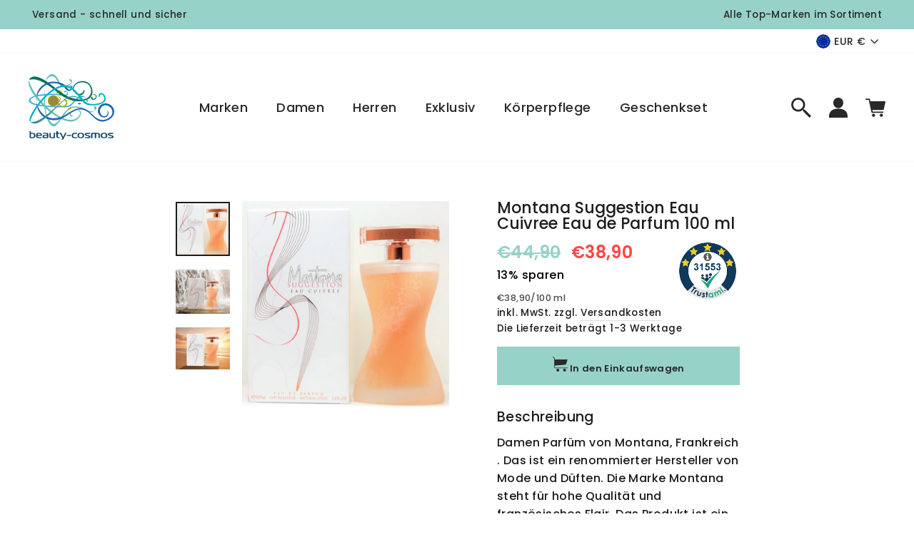

--- FILE ---
content_type: text/html; charset=utf-8
request_url: https://beauty-cosmos.com/products/montana-suggestion-eau-cuivree-eau-de-parfum-100-ml
body_size: 99441
content:
<!doctype html>
<html class="no-js" lang="de" dir="ltr">
<head>






    <script>
        var sDomain = location.host;

        /****** Start thirdPartyScriptDefinition ******/
        (function(){
            window.thirdPartyScriptDefinition = [
                /* start example

                {
                    "src" : "facebook",
                    "cookie" : "fr",
                    "provider" : "facebook.com",
                    "description" : "",
                    "expires" : 7776000,
                    "domain" : "facebook.com",
                    "declaration" : 1,
                    "group" : "facebook"
                },{
                    "src" : "facebook",
                    "cookie" : "_fbp",
                    "provider" : sDomain,
                    "description" : "",
                    "expires" : 7776000,
                    "domain" : sDomain,
                    "declaration" : 1,
                    "group" : "facebook"
                }

                end example */
            ]
        })();
        /****** End thirdPartyScriptDefinition ******/

        /**
################################## BEECLEVER GMBH KOBLENZ ###################################
##### Copyright (c) 2019-present, beeclever GmbH Koblenz DE, All rights reserved.       #####
##### THE SOFTWARE IS PROVIDED 'AS IS', WITHOUT WARRANTY OF ANY KIND, EXPRESS OR        #####
##### IMPLIED, INCLUDING BUT NOT LIMITED TO THE WARRANTIES OF MERCHANTABILITY, FITNESS  #####
##### FOR A PARTICULAR PURPOSE AND NONINFRINGEMENT. IN NO EVENT SHALL THE AUTHORS OR    #####
##### COPYRIGHT HOLDERS BE LIABLE FOR ANY CLAIM, DAMAGES OR OTHER LIABILITY, WHETHER    #####
##### IN AN ACTION OF CONTRACT, TORT OR OTHERWISE, ARISING FROM, OUT OF OR IN           #####
##### CONNECTION WITH THE SOFTWARE OR THE USE OR OTHER DEALINGS IN THE SOFTWARE.        #####
#############################################################################################

#####  !!!IMPORTANT!!! !!!IMPORTANT!!! !!!IMPORTANT!!! !!!IMPORTANT!!! !!!IMPORTANT!!!  #####
#####                                                                                   #####
##### The contents of this file may not be changed. If the app is updated, we reserve   #####
##### the right to change this file at any time. Possible changes on your part will     #####
##### then be automatically discarded.                                                  #####
#############################################################################################
*/
var GDPR_LC_versionNr=20201126214845;var GDPR_LC_ZLoad=function(){       var sDomain=location.host;var defaultDefinition=[{"src":"facebook","cookie":"fr","provider":"facebook.com","description":"","expires":7776000,"domain":"facebook.com","declaration":1,"group":"facebook"},{"src":"facebook","cookie":"_fbp","provider":sDomain,"description":"","expires":7776000,"domain":sDomain,"declaration":1,"group":"facebook"},{"src":"google-analytics.com","cookie":"_ga","provider":sDomain,"description":"","expires":63072000,"domain":sDomain,"declaration":1,"group":"google"},{"src":"googletagmanager.com","cookie":"_ga","provider":sDomain,"description":"","expires":63072000,"domain":sDomain,"declaration":1,"group":"google"},{"src":"googletagmanager.com","cookie":"_gid","provider":sDomain,"description":"","expires":86400,"domain":sDomain,"declaration":1,"group":"google"},{"src":"googletagmanager.com","cookie":"_gat","provider":sDomain,"description":"","expires":86400,"domain":sDomain,"declaration":1,"group":"google"},{"src":"googleadservices.com","cookie":"_ga","provider":sDomain,"description":"","expires":63072000,"domain":sDomain,"declaration":1,"group":"google"}];if(window.thirdPartyScriptDefinition===undefined){window.thirdPartyScriptDefinition=[];defaultDefinition.forEach(function(value){window.thirdPartyScriptDefinition.push(value)})}else{var exist=false;defaultDefinition.forEach(function(script){window.thirdPartyScriptDefinition.forEach(function(value){if(value.src===script.src&&value.cookie===script.cookie){exist=true}});if(!exist){window.thirdPartyScriptDefinition.push(script)}})} (function polyfill(){if(!Array.from){Array.from=(function(){var toStr=Object.prototype.toString;var isCallable=function(fn){return typeof fn==='function'||toStr.call(fn)==='[object Function]'};var toInteger=function(value){var number=Number(value);if(isNaN(number)){return 0} if(number===0||!isFinite(number)){return number} return(number>0?1:-1)*Math.floor(Math.abs(number))};var maxSafeInteger=Math.pow(2,53)-1;var toLength=function(value){var len=toInteger(value);return Math.min(Math.max(len,0),maxSafeInteger)};return function from(arrayLike){var C=this;var items=Object(arrayLike);if(arrayLike==null){throw new TypeError('Array.from requires an array-like object - not null or undefined')} var mapFn=arguments.length>1?arguments[1]:void undefined;var T;if(typeof mapFn!=='undefined'){if(!isCallable(mapFn)){throw new TypeError('Array.from: when provided, the second argument must be a function')} if(arguments.length>2){T=arguments[2]}} var len=toLength(items.length);var A=isCallable(C)?Object(new C(len)):new Array(len);var k=0;var kValue;while(k<len){kValue=items[k];if(mapFn){A[k]=typeof T==='undefined'?mapFn(kValue,k):mapFn.call(T,kValue,k)}else{A[k]=kValue} k+=1} A.length=len;return A}}())}})();window.BC_JSON_ObjectBypass={"_ab":{"description":"Used in connection with access to admin.","path":"\/","domain":"","provider":"Shopify","type":"type_0","expires":"86400","recommendation":"0","editable":"false","deletable":"false","set":"0"},"_secure_session_id":{"description":"Used in connection with navigation through a storefront.","path":"\/","domain":"","provider":"Shopify","type":"type_0","expires":"2592000","recommendation":"0","editable":"false","deletable":"false","set":"0"},"__cfduid":{"description":"The _cfduid cookie helps Cloudflare detect malicious visitors to our Customers’ websites and minimizes blocking legitimate users.","path":"\/","domain":"","provider":"Cloudflare","type":"type_0","expires":"2592000","recommendation":"0","editable":"false","deletable":"false","set":"0"},"Cart":{"description":"Used in connection with shopping cart.","path":"\/","domain":"","provider":"Shopify","type":"type_0","expires":"1209600","recommendation":"0","editable":"false","deletable":"false","set":"0"},"cart":{"description":"Used in connection with shopping cart.","path":"\/","domain":"","provider":"Shopify","type":"type_0","expires":"1209600","recommendation":"0","editable":"false","deletable":"false","set":"0"},"cart_sig":{"description":"Used in connection with checkout.","path":"\/","domain":"","provider":"Shopify","type":"type_0","expires":"1209600","recommendation":"0","editable":"false","deletable":"false","set":"0"},"cart_ts":{"description":"Used in connection with checkout.","path":"\/","domain":"","provider":"Shopify","type":"type_0","expires":"1209600","recommendation":"0","editable":"false","deletable":"false","set":"0"},"cart_ver":{"description":"Used in connection with shopping cart.","path":"\/","domain":"","provider":"Shopify","type":"type_0","expires":"1209600","recommendation":"0","editable":"false","deletable":"false","set":"0"},"checkout_token":{"description":"Used in connection with checkout.","path":"\/","domain":"","provider":"Shopify","type":"type_0","expires":"31536000","recommendation":"0","editable":"false","deletable":"false","set":"0"},"Secret":{"description":"Used in connection with checkout.","path":"\/","domain":"","provider":"Shopify","type":"type_0","expires":"31536000","recommendation":"0","editable":"false","deletable":"false","set":"0"},"secure_customer_sig":{"description":"Used in connection with customer login.","path":"\/","domain":"","provider":"Shopify","type":"type_0","expires":"31536000","recommendation":"0","editable":"false","deletable":"false","set":"0"},"storefront_digest":{"description":"Used in connection with customer login.","path":"\/","domain":"","provider":"Shopify","type":"type_0","expires":"31536000","recommendation":"0","editable":"false","deletable":"false","set":"0"},"_shopify_u":{"description":"Used to facilitate updating customer account information.","path":"\/","domain":"","provider":"Shopify","type":"type_0","expires":"31536000","recommendation":"0","editable":"false","deletable":"false","set":"0"},"XSRF-TOKEN":{"description":"Used in connection with GDPR legal Cookie.","path":"\/","domain":"","provider":"GDPR Legal Cookie","type":"type_0","expires":"31536000","recommendation":"0","editable":"false","deletable":"false","set":"0"},"gdpr_legal_cookie_session":{"description":"Used in connection with GDPR legal Cookie.","path":"\/","domain":"","provider":"GDPR Legal Cookie","type":"type_0","expires":"0","recommendation":"0","editable":"false","deletable":"false","set":"0"},"_bc_c_set":{"description":"Used in connection with GDPR legal Cookie.","path":"\/","domain":"","provider":"GDPR Legal Cookie","type":"type_0","expires":"2592000","recommendation":"0","editable":"false","deletable":"false","set":"0","optIn":true,"live":"1"},"_tracking_consent":{"description":"For Shopify User Consent Tracking.","path":"\/","domain":"","provider":"Shopify","type":"type_0","expires":"31536000","recommendation":"0","editable":"false","deletable":"false","set":"0"},"_shopify_m":{"description":"Used for managing customer privacy settings.","path":"\/","domain":"","provider":"Shopify","type":"type_0","expires":"31536000","recommendation":"0","editable":"false","deletable":"false","set":"0"},"_shopify_tm":{"description":"Used for managing customer privacy settings.","path":"\/","domain":"","provider":"Shopify","type":"type_0","expires":"31536000","recommendation":"0","editable":"false","deletable":"false","set":"0"},"_shopify_tw":{"description":"Used for managing customer privacy settings.","path":"\/","domain":"","provider":"Shopify","type":"type_0","expires":"31536000","recommendation":"0","editable":"false","deletable":"false","set":"0"},"_storefront_u":{"description":"Used to facilitate updating customer account information.","path":"\/","domain":"","provider":"Shopify","type":"type_0","expires":"31536000","recommendation":"0","editable":"false","deletable":"false","set":"0"},"cart_currency":{"description":"Used in connection with cart and checkout.","path":"\/","domain":"","provider":"Shopify","type":"type_0","expires":"31536000","recommendation":"0","editable":"false","deletable":"false","set":"0"},"_orig_referrer":{"description":"Used in connection with shopping cart.","path":"\/","domain":"","provider":"Shopify","type":"type_1","expires":"1209600","recommendation":"1","editable":"true","deletable":"false","set":"1"},"_landing_page":{"description":"Track landing pages.","path":"\/","domain":"","provider":"Shopify","type":"type_1","expires":"1209600","recommendation":"1","editable":"true","deletable":"false","set":"1"},"_s":{"description":"Shopify analytics.","path":"\/","domain":"","provider":"Shopify","type":"type_1","expires":"1800","recommendation":"1","editable":"true","deletable":"false","set":"1"},"_shopify_d":{"description":"Shopify analytics.","path":"\/","domain":"","provider":"Shopify","type":"type_1","expires":"1209600","recommendation":"1","editable":"true","deletable":"false","set":"1"},"_shopify_fs":{"description":"Shopify analytics.","path":"\/","domain":"","provider":"Shopify","type":"type_1","expires":"1209600","recommendation":"1","editable":"true","deletable":"false","set":"1"},"_shopify_s":{"description":"Shopify analytics.","path":"\/","domain":"","provider":"Shopify","type":"type_1","expires":"1800","recommendation":"1","editable":"true","deletable":"false","set":"1"},"_shopify_y":{"description":"Shopify analytics.","path":"\/","domain":"","provider":"Shopify","type":"type_1","expires":"31536000","recommendation":"1","editable":"true","deletable":"false","set":"1"},"_y":{"description":"Shopify analytics.","path":"\/","domain":"","provider":"Shopify","type":"type_1","expires":"31536000","recommendation":"1","editable":"true","deletable":"false","set":"1"},"_shopify_sa_p":{"description":"Shopify analytics relating to marketing \u0026 referrals.","path":"\/","domain":"","provider":"Shopify","type":"type_1","expires":"1800","recommendation":"1","editable":"true","deletable":"false","set":"1"},"_shopify_sa_t":{"description":"Shopify analytics relating to marketing \u0026 referrals.","path":"\/","domain":"","provider":"Shopify","type":"type_1","expires":"1800","recommendation":"1","editable":"true","deletable":"false","set":"1"},"_shopify_uniq":{"description":"Shopify analytics.","path":"\/","domain":"","provider":"Shopify","type":"type_1","expires":"1800","recommendation":"1","editable":"true","deletable":"false","set":"1"},"_shopify_visit":{"description":"Shopify analytics.","path":"\/","domain":"","provider":"Shopify","type":"type_1","expires":"1800","recommendation":"1","editable":"true","deletable":"false","set":"1"},"tracked_start_checkout":{"description":"Shopify analytics relating to checkout.","path":"\/","domain":"","provider":"Shopify","type":"type_1","expires":"1800","recommendation":"1","editable":"true","deletable":"false","set":"1"},"ki_r":{"description":"Shopify analytics.","path":"\/","domain":"","provider":"Shopify","type":"type_1","expires":"1800","recommendation":"1","editable":"true","deletable":"false","set":"1"},"ki_t":{"description":"Shopify analytics.","path":"\/","domain":"","provider":"Shopify","type":"type_1","expires":"1800","recommendation":"1","editable":"true","deletable":"false","set":"1"},"ab_test_*":{"description":"Shopify analytics.","path":"\/","domain":"","provider":"Shopify","type":"type_1","expires":"1800","recommendation":"1","editable":"true","deletable":"false","set":"1"}};var shopifyCookies={'_s':!1,'_shopify_fs':!1,'_shopify_s':!1,'_shopify_y':!1,'_y':!1,'_shopify_sa_p':!1,'_shopify_sa_t':!1,'_shopify_uniq':!1,'_shopify_visit':!1,'tracked_start_checkout':!1,'bc_trekkie_fbp_custom':!1};function GDPR_LC_Token(){var getToken={"tokenLength":8,"ranToken":'',"randomize":function(){return Math.random().toString(32).substr(2)},"generate":function(){while(this.ranToken.length<=this.tokenLength){this.ranToken+=this.randomize()} this.ranToken='beauty-cosmos2020.myshopify.com'+Date.now()+this.ranToken;return btoa(this.ranToken)},"get":function(){return this.generate()}};return getToken.get()};function getCookieValue(a){var b=document.cookie.match('(^|;)\\s*'+a+'\\s*=\\s*([^;]+)');return b?b.pop():false};function loadCookieSettings(sessID){var script=document.createElement('script');script.src='https://cookieapp-staging.beeclever.app/get-cookie-setting?shopify_domain=beauty-cosmos2020.myshopify.com&token='+sessID;script.async=false;document.head.appendChild(script);script.addEventListener('load',function(){console.log('UserData loaded')})};(function setUserCookieData(){window.GDPR_LC_Sess_ID_Name="GDPR_LC_SESS_ID";window.GDPR_LC_Sess_ID=getCookieValue(window.GDPR_LC_Sess_ID_Name);if(window.GDPR_LC_Sess_ID){loadCookieSettings(window.GDPR_LC_Sess_ID)}else{window.GDPR_LC_Sess_ID=GDPR_LC_Token()}})();function setBC_GDPR_LEGAL_custom_cookies(){window['BC_GDPR_LEGAL_custom_cookies']=window['BC_GDPR_LEGAL_custom_cookies']||{};window['BC_GDPR_LEGAL_custom_cookies']['list']=window['BC_GDPR_LEGAL_custom_cookies']['list']||{};if('GDPR_legal_cookie'in localStorage){window['BC_GDPR_LEGAL_custom_cookies']['list']=JSON.parse(window.localStorage.getItem('GDPR_legal_cookie'))}};setBC_GDPR_LEGAL_custom_cookies();(function(){var hasConsent=!1;Array.from(Object.keys(window['BC_GDPR_LEGAL_custom_cookies']['list'])).forEach(function(c){if(shopifyCookies.hasOwnProperty(c)&&window['BC_GDPR_LEGAL_custom_cookies']['list'][c].userSetting){hasConsent=!0}});var wt=window.trekkie,ws=window.ShopifyAnalytics;if(!hasConsent&&wt!==undefined){wt=[],wt.integrations=wt.integrations||!0,ws=ws.lib=ws.meta=ws.meta.page={},ws.lib.track=function(){}}})();window.BC_GDPR_2ce3a13160348f524c8cc9={'google':[            ],    '_bc_c_set':'customScript','customScriptsSRC':[]};window.bc_tagManagerTasks={"bc_tgm_aw":"google","bc_tgm_gtm":"google","bc_tgm_ua":"google","bc_tgm_fbp":"facebook","any":"any","_bc_c_set":"customScript"};var wl=whiteList=["recaptcha","notifications.google"];var GDPR_LC_scriptPath='gdpr-legal-cookie.beeclever.app';if(window.GDPR_LC_Beta_activate!==undefined&&window.GDPR_LC_Beta_activate){GDPR_LC_scriptPath='cookieapp-staging.beeclever.app'} wl.push(GDPR_LC_scriptPath);   var checkIsBlackListed=function(src){setBC_GDPR_LEGAL_custom_cookies();if(src===null){return null} if(!!window.TrustedScriptURL&&src instanceof TrustedScriptURL){src=src.toString()} var r=!1;for(var x=thirdPartyScriptDefinition.length-1;x>=0;x--){var bSrc=thirdPartyScriptDefinition[x]['src'];if(src.indexOf(bSrc)!==-1&&src.toLowerCase().indexOf('jquery')===-1){r=x}} wl.forEach(function(wSrc){if(src.indexOf(wSrc)!==-1){r=false}});if(r!==false){function getTCookieName(name,index){var tCookieObject=thirdPartyScriptDefinition[index];if(tCookieObject!==undefined){var cookies=[];thirdPartyScriptDefinition.forEach(function(cookie){if(cookie['src']===tCookieObject['src']){cookies.push(cookie)}});var tCookieName=tCookieObject['cookie'];if(tCookieObject['domain']!==document.location.host){tCookieName=tCookieObject['cookie']+'$%bc%$'+tCookieObject['domain']} if(tCookieName===name&&tCookieObject['domain']===window['BC_GDPR_LEGAL_custom_cookies']['list'][name]['domain']){if(window['BC_GDPR_LEGAL_custom_cookies']['list'][name]['userSetting']){index=!1}} cookies.forEach(function(cookie){if(window['BC_GDPR_LEGAL_custom_cookies']['list'][cookie['cookie']]!==undefined&&window['BC_GDPR_LEGAL_custom_cookies']['list'][cookie['cookie']]['userSetting']){index=!1}});return index} return!1};var cookieListKeys=Array.from(Object.keys(window['BC_GDPR_LEGAL_custom_cookies']['list']));if(cookieListKeys.length>0){Array.from(Object.keys(window['BC_GDPR_LEGAL_custom_cookies']['list'])).forEach(function(cookieName){r=getTCookieName(cookieName.toString(),r)})}else{for(var x=thirdPartyScriptDefinition.length-1;x>=0;x--){var tCookie=thirdPartyScriptDefinition[x];if(src.indexOf(tCookie['src'])!==-1){r=tCookie['cookie']+'$%bc%$'+tCookie['domain']}} return r}} return r};(function(){window.scriptElementsHidden=window.scriptElementsHidden||[];window.callbackFunc=function(elem,args){for(var x=0;x<elem.length;x++){if(elem[x]===null||elem[x]===undefined||elem[x]['nodeName']===undefined){return} if(elem[x]['nodeName'].toLowerCase()=='script'){if(elem[x].hasAttribute('src')){if(document.querySelector('[src="https://cookieapp-staging.beeclever.app/js/get-script.php"]')!==null){elem[x]=document.createElement('script');elem[x].setAttribute('bc_empty_script_tag','')} var blackListed=checkIsBlackListed(elem[x].getAttribute('src'));var fName=!1;try{new Error()}catch(e){var caller=e.stack.split('\n');var x=0;for(;x<caller.length;x++){caller[x]=caller[x].trim();caller[x]=caller[x].replace('at ','');caller[x]=caller[x].substr(0,caller[x].indexOf(' '));caller[x]=caller[x].replace('Array.','')} for(;x>=0;x--){if(caller[x]==='ICS'&&x>0){if(caller[x-1]in window['BC_GDPR_LEGAL_custom_cookies']['list']){fName=caller[x-1]}}}} if(fName===!1&&blackListed!==!1){elem[x].setAttribute('type','javascript/blocked');elem[x].setAttribute('cookie',blackListed)}else if(blackListed!==!0&&elem[x].getAttribute('type')==='javascript/blocked'){elem[x].setAttribute('type','javascript')} if(fName){elem[x].setAttribute("data-callerName",fName)} elem[x].setAttribute('src',elem[x].getAttribute('src'))} if(elem[x]['type']=='javascript/blocked'){window.scriptElementsHidden.push(elem[x]);elem[x]=document.createElement('script');elem[x].setAttribute('bc_empty_script_tag','')}}}};window._a=Element.prototype.appendChild;Element.prototype.appendChild=function(){window.callbackFunc.call(this,arguments);return window._a.apply(this,arguments)};window._b=Element.prototype.append;Element.prototype.append=function(){window.callbackFunc.call(this,arguments);return window._b.apply(this,arguments)};window._c=Element.prototype.insertBefore;Element.prototype.insertBefore=function(){window.callbackFunc.call(this,arguments);return window._c.apply(this,arguments)};window._d=Element.prototype.replaceChild;Element.prototype.replaceChild=function(){window.callbackFunc.call(this,arguments);return window._d.apply(this,arguments)};window._e=Element.prototype.insertNode;Element.prototype.insertNode=function(){window.callbackFunc.call(this,arguments);return window._e.apply(this,arguments)}})();if(!window.msCrypto){Array.from(document.head.querySelectorAll('[bc_empty_script_tag=""]')).forEach(function(script){script.remove()})}};if(window.GDPR_LC_ZLoad_loaded===undefined){GDPR_LC_ZLoad();window.GDPR_LC_ZLoad_loaded=true}


        

        var customCookies = {
            "testCookie" : true
        };

        function BC_GDPR_CustomScriptForShop () {
            return [

                function testCookie () {
                    // your additional script
                }

                
            ];
        }

    </script>





  <meta charset="utf-8">
  <meta http-equiv="X-UA-Compatible" content="IE=edge,chrome=1">
  <meta name="viewport" content="width=device-width,initial-scale=1">
   <meta name="facebook-domain-verification" content="vjk2zgsuwhkfgfciljjjt9gup90qk0" />
  <link rel="canonical" href="https://beauty-cosmos.com/products/montana-suggestion-eau-cuivree-eau-de-parfum-100-ml">
  <link rel="preconnect" href="https://cdn.shopify.com">
  <link rel="preconnect" href="https://fonts.shopifycdn.com">
  <link rel="dns-prefetch" href="https://productreviews.shopifycdn.com">
  <link rel="dns-prefetch" href="https://ajax.googleapis.com">
  <link rel="dns-prefetch" href="https://maps.googleapis.com">
  <link rel="dns-prefetch" href="https://maps.gstatic.com"><link rel="shortcut icon" href="//beauty-cosmos.com/cdn/shop/files/Favicon_32x32.png?v=1624003862" type="image/png" /><title>Damen Parfume * Montana Suggestion Eau Cuivree 100 ml EDP *
&ndash; beauty-cosmos
</title>
<meta name="description" content="Parfum in Mega-Vielfalt. Aktuelle, imposante Düfte zum Verlieben online kaufen*"><meta property="og:site_name" content="beauty-cosmos">
  <meta property="og:url" content="https://beauty-cosmos.com/products/montana-suggestion-eau-cuivree-eau-de-parfum-100-ml">
  <meta property="og:title" content="Montana Suggestion Eau Cuivree Eau de Parfum 100 ml">
  <meta property="og:type" content="product">
  <meta property="og:description" content="Parfum in Mega-Vielfalt. Aktuelle, imposante Düfte zum Verlieben online kaufen*"><meta property="og:image" content="http://beauty-cosmos.com/cdn/shop/products/montana_suggestion_eau_cuivree_eau_de_parfum_100_ml.jpg?v=1630783045">
    <meta property="og:image:secure_url" content="https://beauty-cosmos.com/cdn/shop/products/montana_suggestion_eau_cuivree_eau_de_parfum_100_ml.jpg?v=1630783045">
    <meta property="og:image:width" content="1090">
    <meta property="og:image:height" content="1082"><meta name="twitter:site" content="@">
  <meta name="twitter:card" content="summary_large_image">
  <meta name="twitter:title" content="Montana Suggestion Eau Cuivree Eau de Parfum 100 ml">
  <meta name="twitter:description" content="Parfum in Mega-Vielfalt. Aktuelle, imposante Düfte zum Verlieben online kaufen*">
<link rel="preload" href="https://cdn.shopify.com/s/files/1/0290/6659/2344/files/AdobeStock_63454929_2_1080x.jpg?v=1627388842">

  <style type="text/css">
  /* Critical Path CSS Generated by Pegasaas Accelerator at https://pegasaas.com/ for https://beauty-cosmos2020.myshopify.com/ viewport Desktop - 1920px */
  @charset "UTF-8";:root{--colorBtnPrimary:#926802;--colorBtnPrimaryLight:#c48c03;--colorBtnPrimaryDim:#795602;--colorBtnPrimaryText:#ffffff;--colorCartDot:#926802;--colorLink:#292929;--colorTextBody:#292929;--colorPrice:#1c1d1d;--colorTextSavings:#ff4545;--colorSaleTag:#926802;--colorSaleTagText:#ffffff;--colorBody:#ffffff;--colorBodyDim:#f2f2f2;--colorFooter:#ffffff;--colorFooterText:#292929;--colorBorder:#d1d1d1;--colorNav:#ffffff;--colorNavText:#292929;--colorAnnouncement:#97d2c9;--colorAnnouncementText:#292929;--colorHeroText:#ffffff;--colorModalBg:#efefef;--colorImageOverlay:#292929;--colorImageOverlayOpacity:0.11;--colorImageOverlayTextShadow:0.11;--colorSmallImageBg:rgba(0,0,0,0);--colorLargeImageBg:#0f0f0f;--colorGridOverlay:#000000;--colorGridOverlayOpacity:0.1;--colorDrawers:#ffffff;--colorDrawersDim:#f2f2f2;--colorDrawerBorder:#e8e8e1;--colorDrawerText:#292929;--colorDrawerTextDark:#030303;--colorDrawerButton:#926802;--colorDrawerButtonText:#ffffff;--grid-gutter:17px;--color-body-text:#292929;--color-body:#ffffff;--color-bg:#ffffff}@media only screen and (min-width:769px){:root{--grid-gutter:22px}}@keyframes rise-up{0%{opacity:1;transform:translateY(120%)}to{opacity:1;transform:translateY(0)}}@keyframes fade-in{0%{opacity:0}to{opacity:1}}@keyframes zoom-fade{0%{opacity:0;transform:scale(1.3)}to{opacity:1;transform:scale(1)}}.flickity-enabled{position:relative}.flickity-viewport{overflow:hidden;position:relative;height:100%}.flickity-slider{position:absolute;width:100%;height:100%}.flickity-button{position:absolute;border:none;color:#fff;color:var(--colorBtnPrimaryText);background:#926802;background:var(--colorBtnPrimary);border-radius:50%}.flickity-button:disabled{display:none}.flickity-prev-next-button{top:50%;width:40px;height:40px;transform:translateY(-50%)}@media only screen and (max-width:768px){.flickity-prev-next-button{width:33px;height:33px}}.flickity-previous{left:10px}.flickity-next{right:10px}.flickity-button-icon{position:absolute;left:35%;top:35%;width:30%;height:30%;fill:currentColor}.flickity-page-dots{position:absolute;width:100%;bottom:-25px;padding:0;margin:0;list-style:none;text-align:center;line-height:1;color:currentColor}.flickity-page-dots .dot{display:inline-block;vertical-align:middle;width:6px;height:6px;margin:0 5px;border-radius:100%;background-color:currentColor;opacity:.4}.flickity-page-dots .dot.is-selected{opacity:1;background-color:currentColor;width:9px;height:9px}*,:after,:before,input{box-sizing:border-box}body,html{padding:0;margin:0}details,footer,header,main,summary{display:block}input[type=search]::-webkit-search-cancel-button,input[type=search]::-webkit-search-decoration{-webkit-appearance:none}.grid:after{content:"";display:table;clear:both}.grid{list-style:none;margin:0;padding:0;margin-left:-22px}@media only screen and (max-width:768px){.grid{margin-left:-17px}}.grid__item{float:left;padding-left:22px;width:100%;min-height:1px}@media only screen and (max-width:768px){.grid__item{padding-left:17px}}.one-half{width:50%}@media only screen and (max-width:768px){.small--one-whole{width:100%}.small--one-half{width:50%}}@media only screen and (min-width:769px){.medium-up--one-quarter{width:25%}.medium-up--one-fifth{width:20%}}.hide{display:none!important}.text-left{text-align:left!important}.text-center{text-align:center!important}@media only screen and (max-width:768px){.small--hide{display:none!important}}@media only screen and (min-width:769px){.medium-up--hide{display:none!important}}.flex-grid{display:flex;flex-wrap:nowrap;flex:1 1 100%;width:100%}@media (min-width:1024){.flex-grid{flex-wrap:wrap}}[data-center-text=true] .flex-grid{justify-content:center}.flex-grid--gutters{margin-top:-15px;margin-left:-15px}.flex-grid__item{flex:0 1 100%;display:flex;align-items:stretch}.flex-grid--gutters .flex-grid__item{padding-top:15px;padding-left:15px}.flex-grid__item>*{flex:1 1 100%}@media only screen and (min-width:769px){.flex-grid__item--50{flex-basis:50%}}.visually-hidden{clip:rect(0,0,0,0);overflow:hidden;position:absolute;height:1px;width:1px}html{touch-action:manipulation}body,html{background-color:#fff;background-color:var(--colorBody);color:#292929;color:var(--colorTextBody)}.page-width{max-width:1500px;margin:0 auto}.page-width{padding:0 17px}@media only screen and (min-width:769px){.page-width{padding:0 40px}}.page-width--narrow{max-width:1000px}@media only screen and (max-width:768px){.page-width--flush-small{padding:0}}.main-content{display:block;min-height:300px}@media only screen and (min-width:769px){.main-content{min-height:700px}}body,button,input{font-family:var(--typeBasePrimary),var(--typeBaseFallback);font-size:calc(var(--typeBaseSize)*.85);letter-spacing:var(--typeBaseSpacing);line-height:var(--typeBaseLineHeight)}@media only screen and (min-width:769px){body,button,input{font-size:var(--typeBaseSize)}}body,button,input{-webkit-font-smoothing:antialiased;-webkit-text-size-adjust:100%;text-rendering:optimizeSpeed}body{font-weight:var(--typeBaseWeight)}p{margin:0 0 15px 0}p img{margin:0}strong{font-weight:700}small{font-size:.85em}label:not(.variant__button-label){font-size:.75em}label{display:block;margin-bottom:10px}.h1,.h2,.h5,h1,h2,h3,h6{display:block;margin:0 0 7.5px}@media only screen and (min-width:769px){.h1,.h2,.h5,h1,h2,h3,h6{margin:0 0 15px}}h1 a{text-decoration:none;font-weight:inherit}.h1,.h2,h1,h2,h3{font-family:var(--typeHeaderPrimary),var(--typeHeaderFallback);font-weight:var(--typeHeaderWeight);letter-spacing:var(--typeHeaderSpacing);line-height:var(--typeHeaderLineHeight)}.h1,h1{font-size:calc(var(--typeHeaderSize)*.75)}.h2,h2{font-size:calc(var(--typeHeaderSize)*.7)}h3{font-size:calc(var(--typeHeaderSize)*.5)}@media only screen and (min-width:769px){.h1,h1{font-size:var(--typeHeaderSize)}.h2,h2{font-size:calc(var(--typeHeaderSize)*.85)}h3{font-size:calc(var(--typeHeaderSize)*.55)}}.h5,h6{letter-spacing:0;font-size:.75em;margin-bottom:10px}@media only screen and (max-width:768px){.h5,h6{margin-bottom:5px}}.ajaxcart__subtotal{font-size:.75em;margin-bottom:10px}ol,ul{margin:0 0 15px 30px;padding:0;text-rendering:optimizeLegibility}ol{list-style:decimal}ul ul{margin:4px 0 5px 20px}li{margin-bottom:.25em}.text-link,a{color:#292929;color:var(--colorTextBody);text-decoration:none;background:0 0}.text-link{display:inline;border:0 none;background:0 0;padding:0;margin:0}.rte a{color:#292929;color:var(--colorLink)}button{overflow:visible}.btn{line-height:1.42;text-decoration:none;text-align:center;white-space:normal;font-size:calc(var(--typeBaseSize) - 4px);font-size:max(calc(var(--typeBaseSize) - 4px),13px);font-weight:700;display:inline-block;padding:11px 20px;margin:0;width:auto;min-width:90px;vertical-align:middle;border:1px solid transparent;-webkit-appearance:none;-moz-appearance:none;border-radius:var(--buttonRadius);color:#fff;color:var(--colorBtnPrimaryText);background:#926802;background:var(--colorBtnPrimary)}@media only screen and (max-width:768px){.btn{padding:9px 17px;font-size:calc(var(--typeBaseSize) - 6px);font-size:max(calc(var(--typeBaseSize) - 6px),11px)}}[data-button_style=square] .btn:not(.btn--secondary):not(.btn--tertiary):not(.btn--inverse):not(.btn--body):not(.btn--static){position:relative;overflow:hidden}[data-button_style=square] .btn:not(.btn--secondary):not(.btn--tertiary):not(.btn--inverse):not(.btn--body):not(.btn--static):after{content:"";position:absolute;top:0;left:150%;width:200%;height:100%;transform:skewX(-20deg);background-image:linear-gradient(90deg,transparent,hsla(0,0%,100%,.25),transparent)}.btn--body{border:1px solid;border-color:#d1d1d1;border-color:var(--colorBorder);background-color:#fff;background-color:var(--colorBody);color:#292929;color:var(--colorTextBody)}.btn--circle{padding:10px;border-radius:50%;min-width:0;line-height:1}.btn--circle .icon{width:20px;height:20px}.btn--circle:after,.btn--circle:before{content:none;background:0 0;width:auto}.btn--circle.btn--large .icon{width:30px;height:30px}.btn--circle.btn--large{padding:15px}.btn--small{padding:8px 14px;background-position:150% 45%;min-width:90px;font-size:calc(var(--typeBaseSize) - 6px);font-size:max(calc(var(--typeBaseSize) - 6px),12px)}@media only screen and (max-width:768px){.btn--small{font-size:calc(var(--typeBaseSize) - 8px);font-size:max(calc(var(--typeBaseSize) - 8px),10px)}}.btn--large{padding:15px 20px}.btn--large{font-size:1rem}.btn--inverse{background-color:transparent;color:#fff;border:2px solid #fff}img{border:0 none}svg:not(:root){overflow:hidden}img{max-width:100%}img[data-sizes=auto]{display:block;width:100%}.lazyload{opacity:0}.lazyloaded{opacity:1}.video-wrapper{position:relative;overflow:hidden;max-width:100%;padding-bottom:56.25%;height:0;height:auto}.video-wrapper--modal{width:1000px}.grid__image-ratio{position:relative;background-color:rgba(0,0,0,0);background-color:var(--colorSmallImageBg)}.grid__image-ratio img{opacity:0;position:absolute;top:0;left:0;width:100%;height:100%;-o-object-fit:cover;object-fit:cover}.grid__image-ratio img.lazyloaded{opacity:1;animation:fade-in 1s cubic-bezier(.26,.54,.32,1) 0s forwards}.grid__image-ratio img.grid__image-contain{-o-object-fit:contain;object-fit:contain}.grid__image-ratio:before{content:"";display:block;height:0;width:100%}.grid__image-ratio--square:before{padding-bottom:100%}.image-fit{position:relative;width:100%;height:100%;-o-object-fit:cover;object-fit:cover;font-family:"object-fit:cover";z-index:1}form{margin:0}@media only screen and (max-width:959px){input{font-size:16px!important}}button,input{-webkit-appearance:none;-moz-appearance:none}button{background:0 0;border:none;display:inline-block}input{border:1px solid;border-color:#d1d1d1;border-color:var(--colorBorder);max-width:100%;padding:8px 10px;border-radius:0}input[type=checkbox]{margin:0 10px 0 0;padding:0;width:auto}input[type=checkbox]{-webkit-appearance:checkbox;-moz-appearance:checkbox}small{display:block}.icon{display:inline-block;width:20px;height:20px;vertical-align:middle;fill:currentColor}svg.icon:not(.icon--full-color) circle,svg.icon:not(.icon--full-color) g,svg.icon:not(.icon--full-color) path,svg.icon:not(.icon--full-color) rect{fill:inherit;stroke:inherit}.icon-chevron-down path,.icon-close path,.icon-hamburger path,.icon-search path{fill:none!important;stroke-width:var(--iconWeight);stroke:currentColor!important;stroke-linecap:var(--iconLinecaps);stroke-linejoin:var(--iconLinecaps)}.icon__fallback-text{clip:rect(0,0,0,0);overflow:hidden;position:absolute;height:1px;width:1px}.drawer{display:none;position:fixed;overflow:hidden;-webkit-overflow-scrolling:touch;top:0;bottom:0;max-width:95%;z-index:30;color:#292929;color:var(--colorDrawerText);background-color:#fff;background-color:var(--colorDrawers);box-shadow:0 0 150px rgba(0,0,0,.1)}@media screen and (max-height:400px){.drawer{overflow:scroll}.drawer .drawer__contents{height:auto}}.drawer a:not(.btn){color:#292929;color:var(--colorDrawerText)}.drawer input{border-color:#e8e8e1;border-color:var(--colorDrawerBorder)}.drawer .btn{background-color:#926802;background-color:var(--colorDrawerButton);color:#fff;color:var(--colorDrawerButtonText)}.drawer--right{width:350px;right:-350px}@media only screen and (min-width:769px){.drawer--right{width:450px;right:-450px}}.drawer__fixed-header,.drawer__footer,.drawer__header,.drawer__scrollable{padding-left:15px;padding-right:15px}@media only screen and (min-width:769px){.drawer__fixed-header,.drawer__footer,.drawer__header,.drawer__scrollable{padding-left:30px;padding-right:30px}}.drawer__header{display:table;height:70px;width:100%;padding:11.53846px 0;margin-bottom:0;border-bottom:1px solid;border-bottom-color:#e8e8e1;border-bottom-color:var(--colorDrawerBorder)}.drawer__fixed-header{height:70px;overflow:visible}@media only screen and (min-width:769px){.drawer__fixed-header,.drawer__header{height:80px}}.drawer__close,.drawer__title{display:table-cell;vertical-align:middle}.drawer__title{width:100%}@media only screen and (max-width:768px){.drawer__title{padding-left:15px}}.drawer__close{width:1%;text-align:center}.drawer__close-button{position:relative;height:100%;padding:0 15px;color:inherit}.drawer__close-button .icon{height:28px;width:28px}@media only screen and (min-width:769px){.drawer__close-button{right:-30px}}.drawer__contents{height:100%;display:flex;flex-direction:column}.drawer__inner,.drawer__scrollable{flex:1 1 auto;display:flex;flex-direction:column;overflow-y:hidden}.drawer__scrollable{padding-top:15px;overflow:hidden;overflow-y:auto;-webkit-overflow-scrolling:touch}.drawer__footer{border-top:1px solid;border-top-color:#e8e8e1;border-top-color:var(--colorDrawerBorder);padding-top:15px;padding-bottom:15px}@media only screen and (min-width:769px){.drawer__footer{padding-top:22.22222px;padding-bottom:30px}}.animation-cropper{overflow:hidden;display:inline-flex}.appear-animation{opacity:0;transform:translateY(60px)}.spr-badge-starrating,.spr-icon-star-empty,.spr-starrating{color:#f3c200}.grid-product .spr-badge[data-rating="0.0"]{display:none}.grid-product .spr-badge-starrating{font-size:.65em}.grid-product .spr-icon{margin-right:1px}.grid-product .spr-badge-caption{font-size:11px;vertical-align:bottom;margin-left:4px}@media only screen and (min-width:769px){.grid-product .spr-badge-caption{font-size:12px}}.site-footer{padding-bottom:30px;background-color:#fff;background-color:var(--colorFooter);color:#292929;color:var(--colorFooterText)}@media only screen and (min-width:769px){.site-footer{padding-top:60px;padding-bottom:60px}}@media only screen and (max-width:768px){.site-footer{overflow:hidden;padding-bottom:0}.site-footer .grid__item{padding-bottom:5px}.site-footer .grid__item:after{content:"";border-bottom:1px solid;border-bottom-color:#292929;border-bottom-color:var(--colorFooterText);opacity:.12;display:block}.site-footer .grid__item:first-child{padding-top:7.5px}.site-footer .grid__item:last-child:after{display:none}}.site-footer a{color:#292929;color:var(--colorFooterText)}.rte:after{content:"";display:table;clear:both}.rte{margin-bottom:7.5px}@media only screen and (min-width:769px){.rte{margin-bottom:15px}}.rte:last-child{margin-bottom:0}.rte p{margin-bottom:15px}@media only screen and (min-width:769px){.rte p{margin-bottom:25px}}.rte p:last-child{margin-bottom:0}.rte>p:last-child{margin-bottom:0}.rte--block{margin-bottom:8px}@media only screen and (min-width:769px){.rte--block{margin-bottom:12px}}.rte a{text-decoration:none}.rte a:not(.rte__image):not(.btn){text-decoration:none;border-bottom:1px solid;border-bottom-color:rgba(41,41,41,.15);position:relative;display:inline-block}.rte a:not(.btn):after{content:"";position:absolute;bottom:-2px;left:0;width:0%;border-bottom:2px solid currentColor}.header-layout{display:flex;justify-content:space-between}.header-item{display:flex;align-items:center;flex:1 1 auto}.header-item--logo{flex:0 0 auto}.header-item--icons{justify-content:flex-end;flex:0 1 auto}.header-layout--left-center .header-item--icons,.header-layout--left-center .header-item--logo{flex:0 0 200px;max-width:50%}@media only screen and (min-width:769px){.header-layout--left-center .header-item--icons,.header-layout--left-center .header-item--logo{min-width:130px}}.header-layout[data-logo-align=left] .site-header__logo{margin-right:10px}.header-item--icons .site-nav{margin-right:-12px}@media only screen and (max-width:768px){.header-item--icons .site-nav{margin-right:-7.5px}}.site-header{position:relative;padding:7px 0;background:#fff;background:var(--colorNav)}@media only screen and (min-width:769px){.site-header{padding:20px 0}.toolbar+.header-sticky-wrapper .site-header{border-top:1px solid;border-top-color:rgba(41,41,41,.1)}}.site-header__logo{position:relative;margin:10px 0;display:block;font-size:30px;z-index:6}.site-header__logo a{max-width:100%}.site-header__logo a{text-decoration:none}.site-header__logo img{display:block}.site-header__logo-link{display:flex;align-items:center;color:#292929;color:var(--colorNavText)}@media only screen and (max-width:768px){.site-header__logo-link{margin:0 auto}}.header-sticky-wrapper{position:relative;z-index:28}.site-header__search-container{display:none;position:absolute;left:0;right:0;bottom:200%;height:100%;z-index:28;overflow:hidden}.site-header__search{position:absolute;top:0;left:0;bottom:0;right:0;z-index:28;display:flex;transform:translate3d(0,-110%,0);background-color:#fff;background-color:var(--colorBody);color:#292929;color:var(--colorTextBody)}.site-header__search .page-width{flex:1 1 100%;display:flex;align-items:stretch}@media only screen and (max-width:768px){.site-header__search .page-width{padding:0}}.site-header__search .icon{width:30px;height:30px}.site-header__search-form{flex:1 1 auto;display:flex}@media only screen and (min-width:769px){.site-header__search-form{padding:15px 0}}.site-header__search-input{border:0;width:100px;flex:1 1 auto}.site-header__search-btn{padding:0 15px}@media only screen and (min-width:769px){.site-header__search-btn--submit{padding:0 15px 0 0}.site-header__search-btn--submit .icon{position:relative;top:-1px;width:28px;height:28px}}.predictive-results{position:absolute;top:100%;left:0;right:0;background-color:#fff;background-color:var(--colorBody);color:#292929;color:var(--colorTextBody);max-height:70vh;max-height:calc(90vh - 100%);overflow:auto;box-shadow:0 10px 20px rgba(0,0,0,.09)}@media only screen and (min-width:769px){.predictive-results{max-height:calc(100vh - 100% - 33px)}}.predictive-result__layout{display:flex;flex-wrap:wrap;padding:10px;margin-left:-10px;margin-right:-10px}.predictive-results__footer{padding:0 0 30px}.search-bar__table-cell{display:flex;flex-wrap:nowrap;align-items:center}.search-bar__table-cell .brand-list-filter{margin-right:1rem}.search-bar__table-cell .sb-icon-search{display:none}.toolbar{background:#fff;background:var(--colorNav);color:#292929;color:var(--colorNavText);font-size:calc(var(--typeBaseSize)*.85)}.toolbar__content{display:flex;justify-content:flex-end;align-items:center}.section-header{margin-bottom:30px}@media only screen and (min-width:769px){.section-header{margin-bottom:50px}}[data-type_headers_align_text=true] .section-header{text-align:center}.section-header__title{margin-bottom:0}.site-nav{margin:0}.text-center .site-navigation{margin:0 auto}.site-nav__icons{white-space:nowrap}.site-nav__item{position:relative;display:inline-block;margin:0}.site-nav__item li{display:block}.site-nav__link{display:inline-block;vertical-align:middle;text-decoration:none;padding:7.5px 15px;white-space:nowrap;color:#292929;color:var(--colorNavText)}.site-nav--has-dropdown>.site-nav__link{position:relative;z-index:6}@media only screen and (max-width:959px){.site-nav__link{padding:7.5px}}.site-nav__link--underline{position:relative}.site-nav__link--underline:after{content:none}.site-nav--has-dropdown .site-nav__link--underline:after{border-bottom-color:#292929;border-bottom-color:var(--colorTextBody)}.site-nav--has-dropdown{z-index:6}.site-nav__link--icon{padding-left:12px;padding-right:12px}@media only screen and (max-width:768px){.site-nav__link--icon{padding-left:7.5px;padding-right:7.5px}.site-nav__link--icon+.site-nav__link--icon{margin-left:-4px}}.site-nav__link--icon .icon{width:30px;height:30px}.site-nav__dropdown{position:absolute;left:0;margin:0;z-index:5;display:block;visibility:hidden;background-color:#fff;background-color:var(--colorBody);min-width:100%;padding:10px 0 5px;box-shadow:0 10px 10px rgba(0,0,0,.09);transform:translate3d(0,-12px,0)}.site-nav__dropdown li{margin:0}.site-nav__dropdown>li{position:relative}.site-nav__dropdown>li>a{position:relative;z-index:6}.site-nav__dropdown a{background-color:#fff;background-color:var(--colorBody)}.mobile-nav{margin:-15px -15px 0}@media only screen and (min-width:769px){.mobile-nav{margin-left:-30px;margin-right:-30px}}.mobile-nav li{margin-bottom:0;list-style:none}.mobile-nav__item{position:relative;display:block}.mobile-nav>.mobile-nav__item{background-color:#fff;background-color:var(--colorDrawers)}.mobile-nav__item:after{content:"";position:absolute;bottom:0;left:0;right:0;border-bottom:1px solid;border-bottom-color:#e8e8e1;border-bottom-color:var(--colorDrawerBorder)}.mobile-nav__link{display:block}.mobile-nav__link--top-level{font-size:1.4em}.mobile-nav__link,.mobile-nav__toggle button{color:#292929;color:var(--colorDrawerText);padding:15px;text-decoration:none}.mobile-nav__child-item{display:flex}.mobile-nav__child-item .mobile-nav__link,.mobile-nav__child-item a{flex:1 1 auto}.mobile-nav__item--secondary a{padding-top:10px;padding-bottom:5px}.mobile-nav__item--secondary:after{display:none}.mobile-nav__item:not(.mobile-nav__item--secondary)+.mobile-nav__item--secondary{margin-top:10px}.mobile-nav__has-sublist{display:flex}.mobile-nav__has-sublist>*{flex:1 1 auto;word-break:break-word}.mobile-nav__toggle{flex:0 1 auto}.mobile-nav__toggle .icon{width:16px;height:16px}.mobile-nav__toggle button{height:60%;padding:0 30px;margin:20% 0}.mobile-nav__toggle button{border-left:1px solid;border-left-color:#e8e8e1;border-left-color:var(--colorDrawerBorder)}.mobile-nav__sublist{margin:0}.mobile-nav__sublist .mobile-nav__item:after{top:0;bottom:auto;border-bottom:none}.mobile-nav__sublist .mobile-nav__item:last-child{padding-bottom:15px}.mobile-nav__sublist .mobile-nav__link{font-weight:400;padding:7.5px 25px 7.5px 15px}.mobile-nav__social{list-style:none outside;display:flex;flex-wrap:wrap;justify-content:stretch;margin:15px 0 20px 0}@media only screen and (min-width:769px){.mobile-nav__social{margin-left:-15px;margin-right:-15px}}.mobile-nav__social a{display:block;padding:8px 30px}.mobile-nav__social a .icon{position:relative;top:-1px}.mobile-nav__social-item{flex:0 1 33.33%;text-align:center;border:1px solid;border-color:#e8e8e1;border-color:var(--colorDrawerBorder);margin:0 0 -1px}@media only screen and (min-width:769px){.site-nav__link--icon .icon{width:28px;height:28px}}.cart-link{position:relative;display:block}.cart-link__bubble{display:none}.megamenu{padding:39px 0;line-height:1.8;transform:none;opacity:0}.site-nav--is-megamenu.site-nav__item{position:static}.modal{display:none;bottom:0;left:0;opacity:1;overflow:hidden;position:fixed;right:0;top:0;z-index:30;color:#fff;align-items:center;justify-content:center}.modal__inner{transform-style:preserve-3d;flex:0 1 auto;margin:15px;max-width:calc(100% - 15px);display:flex;align-items:center}@media only screen and (min-width:769px){.modal__inner{margin:40px;max-width:calc(100% - 80px)}}.modal__centered{position:relative;flex:0 1 auto;min-width:1px;max-width:100%}.modal__close{border:0;padding:15px;position:fixed;top:0;right:0;color:#fff}@media only screen and (min-width:769px){.modal__close{padding:30px}}.modal__close .icon{width:28px;height:28px}.modal .page-width{padding:0}.collapsible-trigger{color:inherit;position:relative}.collapsible-trigger__icon{display:block;position:absolute;right:0;top:50%;width:10px;height:10px;transform:translateY(-50%)}@media only screen and (min-width:769px){.collapsible-trigger__icon{width:12px;height:12px}}.mobile-nav__has-sublist .collapsible-trigger__icon{right:25px}.collapsible-trigger__icon .icon{display:block;width:10px;height:10px}@media only screen and (min-width:769px){.collapsible-trigger__icon .icon{width:12px;height:12px}}.collapsible-trigger--inline{padding:11px 0 11px 40px}.collapsible-trigger--inline .collapsible-trigger__icon{right:auto;left:0}.collapsible-trigger__icon--circle{border:1px solid;border-color:#d1d1d1;border-color:var(--colorBorder);width:28px;height:28px;border-radius:28px;text-align:center}.collapsible-trigger__icon--circle .icon{position:absolute;top:50%;left:50%;transform:translate(-50%,-50%)}.collapsible-content--all{visibility:hidden;overflow:hidden;-webkit-backface-visibility:hidden;backface-visibility:hidden;opacity:0;height:0}.collapsible-content--all .collapsible-content__inner{transform:translateY(40px)}.rte.collapsible-content__inner--faq{padding-bottom:30px}.pswp{display:none;position:absolute;width:100%;height:100%;left:0;top:0;overflow:hidden;touch-action:none;z-index:1500;-webkit-text-size-adjust:100%;-webkit-backface-visibility:hidden;outline:0}.pswp__bg{position:absolute;left:0;top:0;width:100%;height:100%;background:#fff;background:var(--colorBody);opacity:0;transform:translateZ(0);-webkit-backface-visibility:hidden}.pswp__scroll-wrap{position:absolute;left:0;top:0;width:100%;height:100%;overflow:hidden}.pswp__container{touch-action:none;position:absolute;left:0;right:0;top:0;bottom:0}.pswp__container{-webkit-touch-callout:none}.pswp__bg{will-change:opacity}.pswp__container{-webkit-backface-visibility:hidden}.pswp__item{position:absolute;left:0;right:0;top:0;bottom:0;overflow:hidden}.pswp__button{position:relative}.pswp__button:after{content:"";display:block;position:absolute;top:0;left:0;right:0;bottom:0}.pswp__button--arrow--left .icon,.pswp__button--arrow--right .icon{width:13px;height:13px;margin:8px}.pswp__ui{position:absolute;display:flex;justify-content:center;align-items:center;bottom:30px;left:0;right:0;transform:translateY(0)}.pswp__ui .btn{margin:15px}.pswp__ui--hidden{transform:translateY(150%)}::-webkit-input-placeholder{color:inherit;opacity:.5}:-moz-placeholder{color:inherit;opacity:.5}:-ms-input-placeholder{color:inherit;opacity:.5}::-ms-input-placeholder{color:inherit;opacity:1}input{background-color:inherit;color:inherit}.index-section{margin:40px 0}.index-section+.index-section{margin-top:0}.index-section--flush{margin:0}@media only screen and (min-width:769px){.index-section{margin:75px 0}}.slideshow-wrapper{position:relative}.slideshow__pause-stop{display:block}.slideshow__pause-play{display:none}@media only screen and (min-width:769px){.site-header__logo{text-align:left}}.site-header__logo a{color:#292929;color:var(--colorNavText)}.site-nav__dropdown-link{display:block;padding:8px 15px;white-space:nowrap}.grid-product{margin-bottom:15px}@media only screen and (min-width:769px){.grid-product{margin-bottom:30px}}.grid-product__content{position:relative;text-align:left}.grid-product__title--heading{font-family:var(--typeHeaderPrimary),var(--typeHeaderFallback);font-weight:500;letter-spacing:var(--typeHeaderSpacing);line-height:var(--typeHeaderLineHeight)}.grid-product__price--heading{font-weight:600;font-size:1.25rem;color:#97d2c9}.grid-product__title--heading{font-size:calc(var(--typeBaseSize) + 2px);line-height:1}.grid-product__title{word-break:break-word;-webkit-hyphens:auto;hyphens:auto}.grid-product__link{display:block}.grid-product__image-mask{position:relative;overflow:hidden}[data-center-text=true] .grid-product__meta{text-align:center}.grid-product__meta{position:relative;padding:10px 0 6px 0;line-height:1.5}.grid-product__price{font-size:calc(var(--typeBaseSize)*.85);color:#1c1d1d;color:var(--colorPrice);margin-top:5px}.grid-product__price--original{text-decoration:line-through;margin-right:5px}.grid-product__price--savings{color:#ff4545;color:var(--colorTextSavings);margin-left:5px;white-space:nowrap}.grid-product__tag{font-size:calc(var(--typeBaseSize)*.65);position:absolute;top:0;right:0;line-height:1;padding:6px 5px 6px 7px;background-color:#926802;background-color:var(--colorBtnPrimary);color:#fff;color:var(--colorBtnPrimaryText);z-index:2}@media only screen and (min-width:769px){.grid-product__tag{font-size:calc(var(--typeBaseSize)*.85);padding:7px 7px 7px 9px}}.grid-product__tag--sale{background-color:#926802;background-color:var(--colorSaleTag);color:#fff;color:var(--colorSaleTagText)}.background-media-text{position:absolute;width:100%;overflow:hidden;background:#0f0f0f;background:var(--colorLargeImageBg);background-size:cover}.background-media-text__inner{position:absolute;z-index:1;width:100%;height:100%}.background-media-text__aligner{display:flex;align-items:center;height:100%}.background-media-text__aligner .animation-cropper{width:100%}@media only screen and (min-width:769px){.background-media-text__aligner .animation-cropper{width:50%}}.background-media-text__text{text-align:left;font-size:1.1em;color:#fff;padding:30px}@media only screen and (max-width:768px){.background-media-text__text{text-align:center}}.background-media-text__text .btn{margin-top:15px}@media only screen and (min-width:769px){.background-media-text--right{justify-content:flex-end}}.background-media-text__container{position:absolute;top:0;left:0;right:0;bottom:0}@media only screen and (max-width:768px){.background-media-text{position:relative}.background-media-text__inner{position:relative}.background-media-text__container{position:relative;height:240px}.background-media-text__aligner{margin:-6px 6px 6px}.background-media-text__text{padding:22.5px;width:auto}}@media only screen and (min-width:769px){.background-media-text--750,.background-media-text__spacer.background-media-text--750{min-height:750px}}.background-media-text__image{height:100%;object-fit:cover}[data-aos=background-media-text__animation] .background-media-text__image{opacity:0}[data-aos=background-media-text__animation].aos-animate .background-media-text__image.lazyloaded{animation:zoom-fade 2.5s cubic-bezier(.26,.54,.32,1) 0s forwards}@media only screen and (min-width:769px){[data-aos=background-media-text__animation] .background-media-text__inner .animation-contents{opacity:0}[data-aos=background-media-text__animation].loaded.aos-animate .background-media-text__inner .animation-contents{animation:rise-up 1s cubic-bezier(.26,.54,.32,1) .5s forwards}}.announcement-bar{font-size:calc(var(--typeBaseSize)*.75);position:relative;text-align:center;background-color:#97d2c9;background-color:var(--colorAnnouncement);color:#292929;color:var(--colorAnnouncementText);padding:10px 0;border-bottom-color:#d1d1d1;border-bottom-color:var(--colorBorder)}@media only screen and (min-width:769px){.announcement-bar{font-size:calc(var(--typeBaseSize)*.85)}}.announcement-slider__slide{position:relative;overflow:hidden;padding:0 5px;width:100%}.announcement-text{display:block;font-size:1em}@media only screen and (min-width:769px){.announcement-slider__slide{width:auto}.announcement-slider[data-compact=false]{display:flex;justify-content:space-between}}@media only screen and (max-width:768px){.announcement-slider .announcement-slider__slide{display:none}.announcement-slider .announcement-slider__slide:first-child{display:block}}.promo-grid--space-top{padding-top:40px}@media only screen and (min-width:769px){.promo-grid--space-top{padding-top:75px}}.promo-grid__container{display:flex;align-items:flex-start;position:relative;overflow:hidden;background-repeat:no-repeat}.promo-grid__container .btn{margin-right:10px}@media only screen and (max-width:768px){.promo-grid__container .btn{margin-right:7px}}.promo-grid__slide-link{display:block;position:absolute;width:100%;height:100%;z-index:4}.promo-grid__content{flex:0 1 auto;padding:2em 2.5em;position:relative;min-width:200px;z-index:3}.vertical-top .promo-grid__content{align-self:flex-start}.type-advanced .promo-grid__content:not(.promo-grid__content--boxed):not(.promo-grid__content--sale){color:#fff;color:var(--colorHeroText)}.type-advanced .promo-grid__content:not(.promo-grid__content--boxed):not(.promo-grid__content--sale) a{color:#fff;color:var(--colorHeroText);border-bottom:2px solid;border-bottom-color:#fff;border-bottom-color:var(--colorHeroText)}.type-advanced .promo-grid__content:not(.promo-grid__content--boxed):not(.promo-grid__content--sale) .btn--inverse{border-color:#fff;border-color:var(--colorHeroText)}.type-advanced .promo-grid__content:not(.promo-grid__content--boxed):not(.promo-grid__content--sale):after{content:"";position:absolute;top:0;right:0;bottom:0;left:0;z-index:auto;background:radial-gradient(rgba(0,0,0,.11) 0,transparent 60%);background:radial-gradient(rgba(0,0,0,var(--colorImageOverlayTextShadow)) 0,transparent 60%);margin:-100px -200px -100px -200px;z-index:1}.type-advanced .rte--strong{font-family:var(--typeHeaderPrimary),var(--typeHeaderFallback);font-weight:var(--typeHeaderWeight);letter-spacing:var(--typeHeaderSpacing);line-height:var(--typeHeaderLineHeight)}.type-advanced .rte--strong{line-height:1.1}.type-advanced .rte--strong{font-size:1.6em;line-height:1.1}@media only screen and (min-width:769px){.type-advanced .rte--strong{font-size:2.125em}}.promo-grid__bg{position:absolute;top:0;left:0;width:100%;height:100%;text-align:left}.promo-grid__container:not(.promo-grid__container--boxed) .promo-grid__bg:before{content:"";position:absolute;top:0;right:0;bottom:0;left:0;z-index:2;background-color:#292929;background-color:var(--colorImageOverlay);opacity:.11;opacity:var(--colorImageOverlayOpacity)}.promo-grid__bg-image{z-index:1;opacity:0}.promo-grid__bg-image.lazyloaded{animation:fade-in 1s cubic-bezier(.26,.54,.32,1) 0s forwards}.promo-grid__text{position:relative;z-index:2}.promo-grid__text .btn{margin-top:2px;margin-bottom:2px}.type-advanced .promo-grid__content{padding:2em}@media only screen and (max-width:768px){.type-advanced .promo-grid__content{padding:1.5em}}.type-advanced .btn{margin-bottom:10px}@media only screen and (max-width:768px){.type-advanced .btn{margin-bottom:7px}}.cart__item-sub{flex:1 1 100%;display:flex;justify-content:space-between;line-height:1}.cart__item-sub>div:first-child{margin-right:10px}.cart__item-row{margin-bottom:20px}.cart__checkout{width:100%}.cart__checkout-wrapper{margin-top:20px}.cart__checkout-wrapper .additional-checkout-buttons{margin-top:12px}.drawer .additional-checkout-buttons{margin:10px 0}.drawer__cart-empty{display:none}.product__unit-price{font-size:.8em;opacity:.8}.button-container{display:flex;width:100%;flex-wrap:wrap;align-items:center;justify-content:center;margin-bottom:30px}.button-container .footer-button{max-width:110px;margin:0 20px}.footer-button img{max-height:70px}.trustami-container-footer{margin-bottom:60px}.support-block-type-8 .support_block{border:1px solid #97d2c9;border-radius:10px;padding:30px 0;position:relative;z-index:1}@media only screen and (max-width:768px){.support-block-type-8 .support_block{margin-left:0;padding:20px 0 10px 0}}.support-block-type-8 ul{list-style:none;padding:0;width:100%}.support_section{display:block;width:100%;text-align:center;margin:auto;position:relative}@media (min-width:1312px){.support_section{display:flex;align-items:center}}.support_section .support_text h6{-ms-word-break:break-all;word-break:break-all;line-height:1.1;word-break:break-word;-webkit-hyphens:auto;-moz-hyphens:auto;hyphens:auto}@media screen and (max-width:1199px){.support_section{text-align:center}}@media screen and (max-width:567px){.support_section{padding-right:0}}.support_section .support_icon,.support_section .support_text{display:block}@media screen and (max-width:1312px){.support_section .support_icon,.support_section .support_text{width:100%;float:none;display:inline-block}}.support_section .support_icon{border-radius:50%;display:inline-block;flex-shrink:0;text-align:center;width:65px;height:65px;line-height:65px}@media screen and (max-width:1312px){.support_section .support_icon{margin-bottom:5px}}.support_section .support_text{text-align:left;margin-left:20px;vertical-align:middle}@media screen and (max-width:1312px){.support_section .support_text{margin-left:0;margin-bottom:0;text-align:center}}@media screen and (max-width:767px){.support_section .support_text{text-align:center}}.support_section .support_text p{margin-top:5px}@media screen and (max-width:967px){.support_section p{font-size:12px}}.support_section h6{margin-bottom:0;font-weight:700;font-size:20px}.support_icon .support_icon_inner{display:block;font-size:26px}.support_icon .support_icon_inner img{width:100%;display:block}@media screen and (max-width:967px){.support_icon .support_icon_inner{font-size:20px}}ul li{line-height:normal;padding-right:10px}@media screen and (max-width:1199px){li:last-child .support_section .support_text{margin-bottom:0}}@media screen and (max-width:767px){li:nth-child(3) .support_section .support_text{margin-bottom:0}}.footer-model-6 .site-footer .grid-uniform .grid__item{border:none}@media screen and (max-width:767px){.footer-model-6 .site-footer .grid-uniform .grid__item{padding-bottom:30px;margin-bottom:0}}.footer-model-6 .site-footer .address p{width:100%;position:relative}.footer-model-6 .site-footer .address>p{line-height:30px;margin-bottom:10px}.footer-model-6 .copyright{width:100%;padding:20px 0;text-align:center}@media screen and (max-width:1199px){.footer-model-6 .copyright{padding:30px 15px}}.footer-model-6 .copyright_left{margin:0}.footer-model-6 .site-footer .grid__item{padding-right:40px}@media screen and (max-width:1199px){.footer-model-6 .site-footer .grid__item{padding-right:20px}}@media screen and (max-width:767px){.footer-model-6 .site-footer .grid__item{padding-right:10px}}@media screen and (max-width:567px){.footer-model-6 .site-footer .grid__item{padding-right:15px}}.footer-model-6 .site-footer .grid__item:last-child{padding-right:0}@media screen and (max-width:767px){.footer-model-6 .site-footer .grid__item:last-child{padding-bottom:0}}@media screen and (max-width:967px){.footer-model-6 .site-footer .grid__item:nth-child(-n+2){padding-bottom:30px}}@media screen and (min-width:768px){.footer-model-6 .site-footer{padding:90px 0 30px 0;margin-top:-115px}}.product-tab-type-5 .full_width_tab .dt-sc-tabs.brand_names .grid__item{border:none}.product-tab-type-5 .grid__item{margin:0;padding:0}.product-tab-type-5 .full_width_tab .dt-sc-tabs.brand_names{border:none;margin:40px 0 50px}.product-tab-type-5{border-radius:20px}.product-tab-type-5 .full_width_tab h2{margin-bottom:0;font-weight:400}@media screen and (max-width:1199px){.product-tab-type-5 .full_width_tab h2{text-align:center}}.product-tab-type-5 .full_width_tab{padding:0}@media screen and (max-width:767px){.product-tab-type-5 .full_width_tab .brand_names .brand_logo:nth-child(-n+3){margin-bottom:15px}}@media screen and (max-width:567px){.product-tab-type-5 .full_width_tab .brand_names .brand_logo:nth-child(-n+3){margin:0}}.product-tab-type-5 .dt-sc-tabs-content{padding:0;border:none}.product-tab-type-5 .tabs--nav{margin-bottom:3rem}.product-tab-type-5 .dt-sc-tabs-content-container{display:none}.product-tab-type-5 .dt-sc-tabs-content-container.active{display:block}.product-tab-type-5 .dt-sc-tabs-content{margin:0 -15px}.product-tab-type-5 .full_width_tab ul.brand_tab{padding:0}@media screen and (max-width:1199px){.product-tab-type-5 .full_width_tab ul.brand_tab{padding:0}}@media screen and (max-width:767px){.product-tab-type-5 .full_width_tab ul.brand_tab{padding:0}}.product-tab-type-5 .full_width_tab .brand_names .brand_logo{width:16.66%;float:left;text-align:center;display:inline-block;position:relative;padding:5px;z-index:1}@media screen and (max-width:767px){.product-tab-type-5 .full_width_tab .brand_names .brand_logo{width:33%}}.product-tab-type-5 .full_width_tab .brand_names .brand_logo:before{position:absolute;top:0;left:0}.product-tab-type-5 .full_width_tab .brand_names .brand_logo:before{content:"";float:left;width:100%;height:1px;z-index:11}.product-tab-type-5 .full_width_tab .brand_names .brand_logo:before{width:90px;height:90px;z-index:-1;border-radius:50px;left:0;right:0;margin:0 auto;background-color:#97d2c9}@media screen and (max-width:567px){.product-tab-type-5 .full_width_tab .brand_names .brand_logo:before{display:none}}.product-tab-type-5 .full_width_tab .brand_names .brand_logo:after{content:"";float:left;width:1px;height:100%;position:absolute;top:0;left:-1px;z-index:11}.product-tab-type-5 .full_width_tab ul{margin:0}@media screen and (max-width:767px){.product-tab-type-5 .full_width_tab ul{padding:0}}.product-tab-type-5 .flickity-slider .grid__item{margin-right:20px;width:50%}@media (min-width:640px){.product-tab-type-5 .flickity-slider .grid__item{width:33%}}@media (min-width:800px){.product-tab-type-5 .flickity-slider .grid__item{width:25%}}@media (min-width:1000px){.product-tab-type-5 .flickity-slider .grid__item{width:20%}}.client-section .item{width:33%}@media (min-width:640px){.client-section .item{width:25%}}@media (min-width:800px){.client-section .item{width:20%}}.client-section .grid-uniform{padding:40px 0}.client-section .page-width>.grid__item{float:none}.client-section .item{text-align:center}@media screen and (max-width:767px){.client-section{padding:60px 0}}.call-to-action--space-top{padding-top:25px}@media only screen and (min-width:769px){.call-to-action--space-top{padding-top:60px}}.call-to-action--space-bottom{padding-bottom:25px}@media only screen and (min-width:769px){.call-to-action--space-bottom{padding-bottom:60px}}.call-to-action__row{display:block}@media only screen and (min-width:769px){.call-to-action__row{display:flex;align-items:center;justify-content:space-between}}.call-to-action__text{font-weight:600;font-size:1rem;text-align:center}@media only screen and (min-width:769px){.call-to-action__text{font-size:1.5rem;text-align:left}}.call-to-action__text-left{color:#fff}.call-to-action__text span{display:block;margin-bottom:.5rem}@media only screen and (min-width:769px){.call-to-action__text span{display:inline-block;margin-bottom:0}}.call-to-action__text p{margin:0}.call-to-action__action{text-align:center;margin-top:1rem}@media only screen and (min-width:769px){.call-to-action__action{text-align:left;margin-top:0}}.call-to-action__action .btn{font-size:1em}@media only screen and (min-width:769px){.call-to-action__action .btn{font-size:1.4em}}.page-block-faq button{width:100%;background-color:#97d2c9}.page-block-faq .collapsible-trigger--inline .collapsible-trigger__icon{right:10px;left:auto;border:0}@media (min-width:768px){.page-block-faq .collapsible-trigger--inline .collapsible-trigger__icon{right:20px}}.page-block-faq .collapsible-trigger--inline{padding:10px 30px 10px 12px}@media (min-width:768px){.page-block-faq .collapsible-trigger--inline{padding:14px 20px 14px 20px}}.page-block-faq .collapsible-content__inner--faq{padding-top:10px;padding-bottom:30px}.mb-4{margin-bottom:2rem}.brand-selector-inner{display:block;width:100%}@media (min-width:769px){.brand-selector-inner{display:flex;height:370px}}.brand-list-menu{display:flex!important;flex-direction:column;overflow-x:auto;padding:12px;flex-wrap:wrap;align-content:start;font-size:14px}.brand-list-menu li{width:150px;display:flex;align-items:center;height:30px;margin:10px;list-style:none}@media (min-width:769px){.brand-list-menu{height:370px}}.brand-list-menu li a{padding:5px 10px}.brand-results{width:100%;background:#fff}.brand-letters{width:340px;padding:20px;background:#fff;display:flex;flex-direction:column}.brand-letters ul{display:block!important;margin:0;margin-bottom:.5rem;padding:0}.brand-letters ul li{width:60px!important;height:40px;float:left;padding:0 8px;display:flex;align-items:center;justify-content:center;line-height:22px}.brand-selector{color:#000}.site-footer .address p{display:inline-flex;align-items:center}.site-footer .address p img{width:25px;height:25px;display:block;margin-right:.75rem}.btt_widget_container_social_badge{position:fixed;bottom:90px;right:30px}@media (max-width:600px){#bottom-widgets{display:none!important}}#bottom-widgets{opacity:0;height:0;overflow:hidden}#btt-button{overflow:hidden;position:fixed;bottom:20px;right:30px;z-index:99;border:none;outline:0;background-color:#292929;color:#fff;font-size:18px}.back-to-top-button__inside{padding:10px}#btt-button svg{height:30px;width:30px}button.cart__checkout{background-color:#97d2c9!important;color:#292929!important;min-height:50px;font-size:1.25em}
  </style>
<style data-shopify>@font-face {
  font-family: Poppins;
  font-weight: 500;
  font-style: normal;
  font-display: swap;
  src: url("//beauty-cosmos.com/cdn/fonts/poppins/poppins_n5.ad5b4b72b59a00358afc706450c864c3c8323842.woff2") format("woff2"),
       url("//beauty-cosmos.com/cdn/fonts/poppins/poppins_n5.33757fdf985af2d24b32fcd84c9a09224d4b2c39.woff") format("woff");
}

  @font-face {
  font-family: Poppins;
  font-weight: 500;
  font-style: normal;
  font-display: swap;
  src: url("//beauty-cosmos.com/cdn/fonts/poppins/poppins_n5.ad5b4b72b59a00358afc706450c864c3c8323842.woff2") format("woff2"),
       url("//beauty-cosmos.com/cdn/fonts/poppins/poppins_n5.33757fdf985af2d24b32fcd84c9a09224d4b2c39.woff") format("woff");
}


  @font-face {
  font-family: Poppins;
  font-weight: 600;
  font-style: normal;
  font-display: swap;
  src: url("//beauty-cosmos.com/cdn/fonts/poppins/poppins_n6.aa29d4918bc243723d56b59572e18228ed0786f6.woff2") format("woff2"),
       url("//beauty-cosmos.com/cdn/fonts/poppins/poppins_n6.5f815d845fe073750885d5b7e619ee00e8111208.woff") format("woff");
}

  @font-face {
  font-family: Poppins;
  font-weight: 500;
  font-style: italic;
  font-display: swap;
  src: url("//beauty-cosmos.com/cdn/fonts/poppins/poppins_i5.6acfce842c096080e34792078ef3cb7c3aad24d4.woff2") format("woff2"),
       url("//beauty-cosmos.com/cdn/fonts/poppins/poppins_i5.a49113e4fe0ad7fd7716bd237f1602cbec299b3c.woff") format("woff");
}

  @font-face {
  font-family: Poppins;
  font-weight: 600;
  font-style: italic;
  font-display: swap;
  src: url("//beauty-cosmos.com/cdn/fonts/poppins/poppins_i6.bb8044d6203f492888d626dafda3c2999253e8e9.woff2") format("woff2"),
       url("//beauty-cosmos.com/cdn/fonts/poppins/poppins_i6.e233dec1a61b1e7dead9f920159eda42280a02c3.woff") format("woff");
}

</style><link rel="preload" href="//beauty-cosmos.com/cdn/shop/t/7/assets/theme.css?v=142037118345571656921748427178" as="style" onload="this.onload=null;this.rel='stylesheet'">
  <noscript><link rel="stylesheet" href="//beauty-cosmos.com/cdn/shop/t/7/assets/theme.css?v=142037118345571656921748427178"></noscript><style data-shopify>:root {
    --typeHeaderPrimary: Poppins;
    --typeHeaderFallback: sans-serif;
    --typeHeaderSize: 26px;
    --typeHeaderWeight: 500;
    --typeHeaderLineHeight: 1;
    --typeHeaderSpacing: 0.0em;

    --typeBasePrimary:Poppins;
    --typeBaseFallback:sans-serif;
    --typeBaseSize: 16px;
    --typeBaseWeight: 500;
    --typeBaseSpacing: 0.025em;
    --typeBaseLineHeight: 1.6;

    --typeCollectionTitle: 24px;

    --iconWeight: 4px;
    --iconLinecaps: miter;

    
      --buttonRadius: 0px;
    

    --colorGridOverlayOpacity: 0.2;
  }

  .placeholder-content {
    background-image: linear-gradient(100deg, rgba(0,0,0,0) 40%, rgba(0, 0, 0, 0.0) 63%, rgba(0,0,0,0) 79%);
  }</style><script src="https://polyfill-fastly.net/v3/polyfill.min.js" defer="defer"></script>

  

  

  <script>
    document.documentElement.className = document.documentElement.className.replace('no-js', 'js');

    window.theme = window.theme || {};
    theme.routes = {
      home: "/",
      cart: "/cart.js",
      cartPage: "/cart",
      cartAdd: "/cart/add.js",
      cartChange: "/cart/change.js"
    };
    theme.strings = {
      soldOut: "Ausverkauft",
      unavailable: "Nicht verfügbar",
      stockLabel: "[count] auf Lager",
      willNotShipUntil: "Wird nach dem [date] versendet",
      willBeInStockAfter: "Wird nach dem [date] auf Lager sein",
      waitingForStock: "Inventar auf dem Weg",
      savePrice: "[saved_amount] sparen",
      cartEmpty: "Ihr Einkaufswagen ist im Moment leer.",
      cartTermsConfirmation: "Sie müssen den Verkaufsbedingungen zustimmen, um auszuchecken",
      searchCollections: "Kollektionen:",
      searchPages: "Seiten:",
      searchArticles: "Artikel:"
    };
    theme.settings = {
      dynamicVariantsEnable: true,
      dynamicVariantType: "button",
      cartType: "drawer",
      isCustomerTemplate: false,
      moneyFormat: "€{{amount_with_comma_separator}}",
      saveType: "percent",
      recentlyViewedEnabled: false,
      productImageSize: "square",
      productImageCover: false,
      predictiveSearch: true,
      predictiveSearchType: "product",
      inventoryThreshold: 10,
      quickView: false,
      themeName: 'Impulse',
      themeVersion: "4.1.3"
    };
  </script>

  <script>window.performance && window.performance.mark && window.performance.mark('shopify.content_for_header.start');</script><meta name="google-site-verification" content="gCULRWNoaux3zywRKzuduPC3S8vviWhB4SLjg_Y6CiY">
<meta id="shopify-digital-wallet" name="shopify-digital-wallet" content="/29066592344/digital_wallets/dialog">
<meta name="shopify-checkout-api-token" content="2e5109725ab519981c1c6b1f47b3e628">
<meta id="in-context-paypal-metadata" data-shop-id="29066592344" data-venmo-supported="false" data-environment="production" data-locale="de_DE" data-paypal-v4="true" data-currency="EUR">
<link rel="alternate" hreflang="x-default" href="https://beauty-cosmos.com/products/montana-suggestion-eau-cuivree-eau-de-parfum-100-ml">
<link rel="alternate" hreflang="de" href="https://beauty-cosmos.com/products/montana-suggestion-eau-cuivree-eau-de-parfum-100-ml">
<link rel="alternate" hreflang="de-FR" href="https://beauty-cosmos.com/de-fr/products/montana-suggestion-eau-cuivree-eau-de-parfum-100-ml">
<link rel="alternate" hreflang="de-IT" href="https://beauty-cosmos.com/de-it/products/montana-suggestion-eau-cuivree-eau-de-parfum-100-ml">
<link rel="alternate" hreflang="de-NL" href="https://beauty-cosmos.com/de-nl/products/montana-suggestion-eau-cuivree-eau-de-parfum-100-ml">
<link rel="alternate" hreflang="de-AT" href="https://beauty-cosmos.com/de-at/products/montana-suggestion-eau-cuivree-eau-de-parfum-100-ml">
<link rel="alternate" hreflang="de-CH" href="https://beauty-cosmos.com/de-ch/products/montana-suggestion-eau-cuivree-eau-de-parfum-100-ml">
<link rel="alternate" type="application/json+oembed" href="https://beauty-cosmos.com/products/montana-suggestion-eau-cuivree-eau-de-parfum-100-ml.oembed">
<script async="async" src="/checkouts/internal/preloads.js?locale=de-DE"></script>
<link rel="preconnect" href="https://shop.app" crossorigin="anonymous">
<script async="async" src="https://shop.app/checkouts/internal/preloads.js?locale=de-DE&shop_id=29066592344" crossorigin="anonymous"></script>
<script id="apple-pay-shop-capabilities" type="application/json">{"shopId":29066592344,"countryCode":"DE","currencyCode":"EUR","merchantCapabilities":["supports3DS"],"merchantId":"gid:\/\/shopify\/Shop\/29066592344","merchantName":"beauty-cosmos","requiredBillingContactFields":["postalAddress","email"],"requiredShippingContactFields":["postalAddress","email"],"shippingType":"shipping","supportedNetworks":["visa","maestro","masterCard","amex"],"total":{"type":"pending","label":"beauty-cosmos","amount":"1.00"},"shopifyPaymentsEnabled":true,"supportsSubscriptions":true}</script>
<script id="shopify-features" type="application/json">{"accessToken":"2e5109725ab519981c1c6b1f47b3e628","betas":["rich-media-storefront-analytics"],"domain":"beauty-cosmos.com","predictiveSearch":true,"shopId":29066592344,"locale":"de"}</script>
<script>var Shopify = Shopify || {};
Shopify.shop = "beauty-cosmos2020.myshopify.com";
Shopify.locale = "de";
Shopify.currency = {"active":"EUR","rate":"1.0"};
Shopify.country = "DE";
Shopify.theme = {"name":"Beauty Cosmos neu","id":120227561560,"schema_name":"Impulse","schema_version":"4.1.3","theme_store_id":857,"role":"main"};
Shopify.theme.handle = "null";
Shopify.theme.style = {"id":null,"handle":null};
Shopify.cdnHost = "beauty-cosmos.com/cdn";
Shopify.routes = Shopify.routes || {};
Shopify.routes.root = "/";</script>
<script type="module">!function(o){(o.Shopify=o.Shopify||{}).modules=!0}(window);</script>
<script>!function(o){function n(){var o=[];function n(){o.push(Array.prototype.slice.apply(arguments))}return n.q=o,n}var t=o.Shopify=o.Shopify||{};t.loadFeatures=n(),t.autoloadFeatures=n()}(window);</script>
<script>
  window.ShopifyPay = window.ShopifyPay || {};
  window.ShopifyPay.apiHost = "shop.app\/pay";
  window.ShopifyPay.redirectState = null;
</script>
<script id="shop-js-analytics" type="application/json">{"pageType":"product"}</script>
<script defer="defer" async type="module" src="//beauty-cosmos.com/cdn/shopifycloud/shop-js/modules/v2/client.init-shop-cart-sync_kxAhZfSm.de.esm.js"></script>
<script defer="defer" async type="module" src="//beauty-cosmos.com/cdn/shopifycloud/shop-js/modules/v2/chunk.common_5BMd6ono.esm.js"></script>
<script type="module">
  await import("//beauty-cosmos.com/cdn/shopifycloud/shop-js/modules/v2/client.init-shop-cart-sync_kxAhZfSm.de.esm.js");
await import("//beauty-cosmos.com/cdn/shopifycloud/shop-js/modules/v2/chunk.common_5BMd6ono.esm.js");

  window.Shopify.SignInWithShop?.initShopCartSync?.({"fedCMEnabled":true,"windoidEnabled":true});

</script>
<script>
  window.Shopify = window.Shopify || {};
  if (!window.Shopify.featureAssets) window.Shopify.featureAssets = {};
  window.Shopify.featureAssets['shop-js'] = {"shop-cart-sync":["modules/v2/client.shop-cart-sync_81xuAXRO.de.esm.js","modules/v2/chunk.common_5BMd6ono.esm.js"],"init-fed-cm":["modules/v2/client.init-fed-cm_B2l2C8gd.de.esm.js","modules/v2/chunk.common_5BMd6ono.esm.js"],"shop-button":["modules/v2/client.shop-button_DteRmTIv.de.esm.js","modules/v2/chunk.common_5BMd6ono.esm.js"],"init-windoid":["modules/v2/client.init-windoid_BrVTPDHy.de.esm.js","modules/v2/chunk.common_5BMd6ono.esm.js"],"shop-cash-offers":["modules/v2/client.shop-cash-offers_uZhaqfcC.de.esm.js","modules/v2/chunk.common_5BMd6ono.esm.js","modules/v2/chunk.modal_DhTZgVSk.esm.js"],"shop-toast-manager":["modules/v2/client.shop-toast-manager_lTRStNPf.de.esm.js","modules/v2/chunk.common_5BMd6ono.esm.js"],"init-shop-email-lookup-coordinator":["modules/v2/client.init-shop-email-lookup-coordinator_BhyMm2Vh.de.esm.js","modules/v2/chunk.common_5BMd6ono.esm.js"],"pay-button":["modules/v2/client.pay-button_uIj7-e2V.de.esm.js","modules/v2/chunk.common_5BMd6ono.esm.js"],"avatar":["modules/v2/client.avatar_BTnouDA3.de.esm.js"],"init-shop-cart-sync":["modules/v2/client.init-shop-cart-sync_kxAhZfSm.de.esm.js","modules/v2/chunk.common_5BMd6ono.esm.js"],"shop-login-button":["modules/v2/client.shop-login-button_hqVUT9QF.de.esm.js","modules/v2/chunk.common_5BMd6ono.esm.js","modules/v2/chunk.modal_DhTZgVSk.esm.js"],"init-customer-accounts-sign-up":["modules/v2/client.init-customer-accounts-sign-up_0Oyvgx7Z.de.esm.js","modules/v2/client.shop-login-button_hqVUT9QF.de.esm.js","modules/v2/chunk.common_5BMd6ono.esm.js","modules/v2/chunk.modal_DhTZgVSk.esm.js"],"init-shop-for-new-customer-accounts":["modules/v2/client.init-shop-for-new-customer-accounts_DojLPa1w.de.esm.js","modules/v2/client.shop-login-button_hqVUT9QF.de.esm.js","modules/v2/chunk.common_5BMd6ono.esm.js","modules/v2/chunk.modal_DhTZgVSk.esm.js"],"init-customer-accounts":["modules/v2/client.init-customer-accounts_DWlFj6gc.de.esm.js","modules/v2/client.shop-login-button_hqVUT9QF.de.esm.js","modules/v2/chunk.common_5BMd6ono.esm.js","modules/v2/chunk.modal_DhTZgVSk.esm.js"],"shop-follow-button":["modules/v2/client.shop-follow-button_BEIcZOGj.de.esm.js","modules/v2/chunk.common_5BMd6ono.esm.js","modules/v2/chunk.modal_DhTZgVSk.esm.js"],"lead-capture":["modules/v2/client.lead-capture_BSpzCmmh.de.esm.js","modules/v2/chunk.common_5BMd6ono.esm.js","modules/v2/chunk.modal_DhTZgVSk.esm.js"],"checkout-modal":["modules/v2/client.checkout-modal_8HiTfxyj.de.esm.js","modules/v2/chunk.common_5BMd6ono.esm.js","modules/v2/chunk.modal_DhTZgVSk.esm.js"],"shop-login":["modules/v2/client.shop-login_Fe0VhLV0.de.esm.js","modules/v2/chunk.common_5BMd6ono.esm.js","modules/v2/chunk.modal_DhTZgVSk.esm.js"],"payment-terms":["modules/v2/client.payment-terms_C8PkVPzh.de.esm.js","modules/v2/chunk.common_5BMd6ono.esm.js","modules/v2/chunk.modal_DhTZgVSk.esm.js"]};
</script>
<script>(function() {
  var isLoaded = false;
  function asyncLoad() {
    if (isLoaded) return;
    isLoaded = true;
    var urls = ["https:\/\/app.gdpr-legal-cookie.com\/get-script.php?shop=beauty-cosmos2020.myshopify.com"];
    for (var i = 0; i < urls.length; i++) {
      var s = document.createElement('script');
      s.type = 'text/javascript';
      s.async = true;
      s.src = urls[i];
      var x = document.getElementsByTagName('script')[0];
      x.parentNode.insertBefore(s, x);
    }
  };
  if(window.attachEvent) {
    window.attachEvent('onload', asyncLoad);
  } else {
    window.addEventListener('load', asyncLoad, false);
  }
})();</script>
<script id="__st">var __st={"a":29066592344,"offset":3600,"reqid":"b77516bd-3b66-4bfa-b617-b4086d36ca23-1768963710","pageurl":"beauty-cosmos.com\/products\/montana-suggestion-eau-cuivree-eau-de-parfum-100-ml","u":"01d9811ee425","p":"product","rtyp":"product","rid":6746826932312};</script>
<script>window.ShopifyPaypalV4VisibilityTracking = true;</script>
<script id="captcha-bootstrap">!function(){'use strict';const t='contact',e='account',n='new_comment',o=[[t,t],['blogs',n],['comments',n],[t,'customer']],c=[[e,'customer_login'],[e,'guest_login'],[e,'recover_customer_password'],[e,'create_customer']],r=t=>t.map((([t,e])=>`form[action*='/${t}']:not([data-nocaptcha='true']) input[name='form_type'][value='${e}']`)).join(','),a=t=>()=>t?[...document.querySelectorAll(t)].map((t=>t.form)):[];function s(){const t=[...o],e=r(t);return a(e)}const i='password',u='form_key',d=['recaptcha-v3-token','g-recaptcha-response','h-captcha-response',i],f=()=>{try{return window.sessionStorage}catch{return}},m='__shopify_v',_=t=>t.elements[u];function p(t,e,n=!1){try{const o=window.sessionStorage,c=JSON.parse(o.getItem(e)),{data:r}=function(t){const{data:e,action:n}=t;return t[m]||n?{data:e,action:n}:{data:t,action:n}}(c);for(const[e,n]of Object.entries(r))t.elements[e]&&(t.elements[e].value=n);n&&o.removeItem(e)}catch(o){console.error('form repopulation failed',{error:o})}}const l='form_type',E='cptcha';function T(t){t.dataset[E]=!0}const w=window,h=w.document,L='Shopify',v='ce_forms',y='captcha';let A=!1;((t,e)=>{const n=(g='f06e6c50-85a8-45c8-87d0-21a2b65856fe',I='https://cdn.shopify.com/shopifycloud/storefront-forms-hcaptcha/ce_storefront_forms_captcha_hcaptcha.v1.5.2.iife.js',D={infoText:'Durch hCaptcha geschützt',privacyText:'Datenschutz',termsText:'Allgemeine Geschäftsbedingungen'},(t,e,n)=>{const o=w[L][v],c=o.bindForm;if(c)return c(t,g,e,D).then(n);var r;o.q.push([[t,g,e,D],n]),r=I,A||(h.body.append(Object.assign(h.createElement('script'),{id:'captcha-provider',async:!0,src:r})),A=!0)});var g,I,D;w[L]=w[L]||{},w[L][v]=w[L][v]||{},w[L][v].q=[],w[L][y]=w[L][y]||{},w[L][y].protect=function(t,e){n(t,void 0,e),T(t)},Object.freeze(w[L][y]),function(t,e,n,w,h,L){const[v,y,A,g]=function(t,e,n){const i=e?o:[],u=t?c:[],d=[...i,...u],f=r(d),m=r(i),_=r(d.filter((([t,e])=>n.includes(e))));return[a(f),a(m),a(_),s()]}(w,h,L),I=t=>{const e=t.target;return e instanceof HTMLFormElement?e:e&&e.form},D=t=>v().includes(t);t.addEventListener('submit',(t=>{const e=I(t);if(!e)return;const n=D(e)&&!e.dataset.hcaptchaBound&&!e.dataset.recaptchaBound,o=_(e),c=g().includes(e)&&(!o||!o.value);(n||c)&&t.preventDefault(),c&&!n&&(function(t){try{if(!f())return;!function(t){const e=f();if(!e)return;const n=_(t);if(!n)return;const o=n.value;o&&e.removeItem(o)}(t);const e=Array.from(Array(32),(()=>Math.random().toString(36)[2])).join('');!function(t,e){_(t)||t.append(Object.assign(document.createElement('input'),{type:'hidden',name:u})),t.elements[u].value=e}(t,e),function(t,e){const n=f();if(!n)return;const o=[...t.querySelectorAll(`input[type='${i}']`)].map((({name:t})=>t)),c=[...d,...o],r={};for(const[a,s]of new FormData(t).entries())c.includes(a)||(r[a]=s);n.setItem(e,JSON.stringify({[m]:1,action:t.action,data:r}))}(t,e)}catch(e){console.error('failed to persist form',e)}}(e),e.submit())}));const S=(t,e)=>{t&&!t.dataset[E]&&(n(t,e.some((e=>e===t))),T(t))};for(const o of['focusin','change'])t.addEventListener(o,(t=>{const e=I(t);D(e)&&S(e,y())}));const B=e.get('form_key'),M=e.get(l),P=B&&M;t.addEventListener('DOMContentLoaded',(()=>{const t=y();if(P)for(const e of t)e.elements[l].value===M&&p(e,B);[...new Set([...A(),...v().filter((t=>'true'===t.dataset.shopifyCaptcha))])].forEach((e=>S(e,t)))}))}(h,new URLSearchParams(w.location.search),n,t,e,['guest_login'])})(!0,!0)}();</script>
<script integrity="sha256-4kQ18oKyAcykRKYeNunJcIwy7WH5gtpwJnB7kiuLZ1E=" data-source-attribution="shopify.loadfeatures" defer="defer" src="//beauty-cosmos.com/cdn/shopifycloud/storefront/assets/storefront/load_feature-a0a9edcb.js" crossorigin="anonymous"></script>
<script crossorigin="anonymous" defer="defer" src="//beauty-cosmos.com/cdn/shopifycloud/storefront/assets/shopify_pay/storefront-65b4c6d7.js?v=20250812"></script>
<script data-source-attribution="shopify.dynamic_checkout.dynamic.init">var Shopify=Shopify||{};Shopify.PaymentButton=Shopify.PaymentButton||{isStorefrontPortableWallets:!0,init:function(){window.Shopify.PaymentButton.init=function(){};var t=document.createElement("script");t.src="https://beauty-cosmos.com/cdn/shopifycloud/portable-wallets/latest/portable-wallets.de.js",t.type="module",document.head.appendChild(t)}};
</script>
<script data-source-attribution="shopify.dynamic_checkout.buyer_consent">
  function portableWalletsHideBuyerConsent(e){var t=document.getElementById("shopify-buyer-consent"),n=document.getElementById("shopify-subscription-policy-button");t&&n&&(t.classList.add("hidden"),t.setAttribute("aria-hidden","true"),n.removeEventListener("click",e))}function portableWalletsShowBuyerConsent(e){var t=document.getElementById("shopify-buyer-consent"),n=document.getElementById("shopify-subscription-policy-button");t&&n&&(t.classList.remove("hidden"),t.removeAttribute("aria-hidden"),n.addEventListener("click",e))}window.Shopify?.PaymentButton&&(window.Shopify.PaymentButton.hideBuyerConsent=portableWalletsHideBuyerConsent,window.Shopify.PaymentButton.showBuyerConsent=portableWalletsShowBuyerConsent);
</script>
<script data-source-attribution="shopify.dynamic_checkout.cart.bootstrap">document.addEventListener("DOMContentLoaded",(function(){function t(){return document.querySelector("shopify-accelerated-checkout-cart, shopify-accelerated-checkout")}if(t())Shopify.PaymentButton.init();else{new MutationObserver((function(e,n){t()&&(Shopify.PaymentButton.init(),n.disconnect())})).observe(document.body,{childList:!0,subtree:!0})}}));
</script>
<link id="shopify-accelerated-checkout-styles" rel="stylesheet" media="screen" href="https://beauty-cosmos.com/cdn/shopifycloud/portable-wallets/latest/accelerated-checkout-backwards-compat.css" crossorigin="anonymous">
<style id="shopify-accelerated-checkout-cart">
        #shopify-buyer-consent {
  margin-top: 1em;
  display: inline-block;
  width: 100%;
}

#shopify-buyer-consent.hidden {
  display: none;
}

#shopify-subscription-policy-button {
  background: none;
  border: none;
  padding: 0;
  text-decoration: underline;
  font-size: inherit;
  cursor: pointer;
}

#shopify-subscription-policy-button::before {
  box-shadow: none;
}

      </style>

<script>window.performance && window.performance.mark && window.performance.mark('shopify.content_for_header.end');</script>

  <script src="//beauty-cosmos.com/cdn/shop/t/7/assets/vendor-scripts-v9.js" defer="defer"></script>

  

  <!-- Global site tag (gtag.js) - Google Ads: 872586581 -->
<script async src="https://www.googletagmanager.com/gtag/js?id=AW-872586581"></script>
<script>
  window.dataLayer = window.dataLayer || [];
  function gtag(){dataLayer.push(arguments);}
  gtag('js', new Date());

  gtag('config', 'AW-872586581');
</script>

  
  
<link rel="preload" as="style" href="//beauty-cosmos.com/cdn/shop/t/7/assets/currency-flags.css" onload="this.onload=null;this.rel='stylesheet'">
    <link rel="stylesheet" href="//beauty-cosmos.com/cdn/shop/t/7/assets/currency-flags.css"><script src="//beauty-cosmos.com/cdn/shop/t/7/assets/theme.js?v=117879328260472828921683010602" defer="defer"></script><link href="https://monorail-edge.shopifysvc.com" rel="dns-prefetch">
<script>(function(){if ("sendBeacon" in navigator && "performance" in window) {try {var session_token_from_headers = performance.getEntriesByType('navigation')[0].serverTiming.find(x => x.name == '_s').description;} catch {var session_token_from_headers = undefined;}var session_cookie_matches = document.cookie.match(/_shopify_s=([^;]*)/);var session_token_from_cookie = session_cookie_matches && session_cookie_matches.length === 2 ? session_cookie_matches[1] : "";var session_token = session_token_from_headers || session_token_from_cookie || "";function handle_abandonment_event(e) {var entries = performance.getEntries().filter(function(entry) {return /monorail-edge.shopifysvc.com/.test(entry.name);});if (!window.abandonment_tracked && entries.length === 0) {window.abandonment_tracked = true;var currentMs = Date.now();var navigation_start = performance.timing.navigationStart;var payload = {shop_id: 29066592344,url: window.location.href,navigation_start,duration: currentMs - navigation_start,session_token,page_type: "product"};window.navigator.sendBeacon("https://monorail-edge.shopifysvc.com/v1/produce", JSON.stringify({schema_id: "online_store_buyer_site_abandonment/1.1",payload: payload,metadata: {event_created_at_ms: currentMs,event_sent_at_ms: currentMs}}));}}window.addEventListener('pagehide', handle_abandonment_event);}}());</script>
<script id="web-pixels-manager-setup">(function e(e,d,r,n,o){if(void 0===o&&(o={}),!Boolean(null===(a=null===(i=window.Shopify)||void 0===i?void 0:i.analytics)||void 0===a?void 0:a.replayQueue)){var i,a;window.Shopify=window.Shopify||{};var t=window.Shopify;t.analytics=t.analytics||{};var s=t.analytics;s.replayQueue=[],s.publish=function(e,d,r){return s.replayQueue.push([e,d,r]),!0};try{self.performance.mark("wpm:start")}catch(e){}var l=function(){var e={modern:/Edge?\/(1{2}[4-9]|1[2-9]\d|[2-9]\d{2}|\d{4,})\.\d+(\.\d+|)|Firefox\/(1{2}[4-9]|1[2-9]\d|[2-9]\d{2}|\d{4,})\.\d+(\.\d+|)|Chrom(ium|e)\/(9{2}|\d{3,})\.\d+(\.\d+|)|(Maci|X1{2}).+ Version\/(15\.\d+|(1[6-9]|[2-9]\d|\d{3,})\.\d+)([,.]\d+|)( \(\w+\)|)( Mobile\/\w+|) Safari\/|Chrome.+OPR\/(9{2}|\d{3,})\.\d+\.\d+|(CPU[ +]OS|iPhone[ +]OS|CPU[ +]iPhone|CPU IPhone OS|CPU iPad OS)[ +]+(15[._]\d+|(1[6-9]|[2-9]\d|\d{3,})[._]\d+)([._]\d+|)|Android:?[ /-](13[3-9]|1[4-9]\d|[2-9]\d{2}|\d{4,})(\.\d+|)(\.\d+|)|Android.+Firefox\/(13[5-9]|1[4-9]\d|[2-9]\d{2}|\d{4,})\.\d+(\.\d+|)|Android.+Chrom(ium|e)\/(13[3-9]|1[4-9]\d|[2-9]\d{2}|\d{4,})\.\d+(\.\d+|)|SamsungBrowser\/([2-9]\d|\d{3,})\.\d+/,legacy:/Edge?\/(1[6-9]|[2-9]\d|\d{3,})\.\d+(\.\d+|)|Firefox\/(5[4-9]|[6-9]\d|\d{3,})\.\d+(\.\d+|)|Chrom(ium|e)\/(5[1-9]|[6-9]\d|\d{3,})\.\d+(\.\d+|)([\d.]+$|.*Safari\/(?![\d.]+ Edge\/[\d.]+$))|(Maci|X1{2}).+ Version\/(10\.\d+|(1[1-9]|[2-9]\d|\d{3,})\.\d+)([,.]\d+|)( \(\w+\)|)( Mobile\/\w+|) Safari\/|Chrome.+OPR\/(3[89]|[4-9]\d|\d{3,})\.\d+\.\d+|(CPU[ +]OS|iPhone[ +]OS|CPU[ +]iPhone|CPU IPhone OS|CPU iPad OS)[ +]+(10[._]\d+|(1[1-9]|[2-9]\d|\d{3,})[._]\d+)([._]\d+|)|Android:?[ /-](13[3-9]|1[4-9]\d|[2-9]\d{2}|\d{4,})(\.\d+|)(\.\d+|)|Mobile Safari.+OPR\/([89]\d|\d{3,})\.\d+\.\d+|Android.+Firefox\/(13[5-9]|1[4-9]\d|[2-9]\d{2}|\d{4,})\.\d+(\.\d+|)|Android.+Chrom(ium|e)\/(13[3-9]|1[4-9]\d|[2-9]\d{2}|\d{4,})\.\d+(\.\d+|)|Android.+(UC? ?Browser|UCWEB|U3)[ /]?(15\.([5-9]|\d{2,})|(1[6-9]|[2-9]\d|\d{3,})\.\d+)\.\d+|SamsungBrowser\/(5\.\d+|([6-9]|\d{2,})\.\d+)|Android.+MQ{2}Browser\/(14(\.(9|\d{2,})|)|(1[5-9]|[2-9]\d|\d{3,})(\.\d+|))(\.\d+|)|K[Aa][Ii]OS\/(3\.\d+|([4-9]|\d{2,})\.\d+)(\.\d+|)/},d=e.modern,r=e.legacy,n=navigator.userAgent;return n.match(d)?"modern":n.match(r)?"legacy":"unknown"}(),u="modern"===l?"modern":"legacy",c=(null!=n?n:{modern:"",legacy:""})[u],f=function(e){return[e.baseUrl,"/wpm","/b",e.hashVersion,"modern"===e.buildTarget?"m":"l",".js"].join("")}({baseUrl:d,hashVersion:r,buildTarget:u}),m=function(e){var d=e.version,r=e.bundleTarget,n=e.surface,o=e.pageUrl,i=e.monorailEndpoint;return{emit:function(e){var a=e.status,t=e.errorMsg,s=(new Date).getTime(),l=JSON.stringify({metadata:{event_sent_at_ms:s},events:[{schema_id:"web_pixels_manager_load/3.1",payload:{version:d,bundle_target:r,page_url:o,status:a,surface:n,error_msg:t},metadata:{event_created_at_ms:s}}]});if(!i)return console&&console.warn&&console.warn("[Web Pixels Manager] No Monorail endpoint provided, skipping logging."),!1;try{return self.navigator.sendBeacon.bind(self.navigator)(i,l)}catch(e){}var u=new XMLHttpRequest;try{return u.open("POST",i,!0),u.setRequestHeader("Content-Type","text/plain"),u.send(l),!0}catch(e){return console&&console.warn&&console.warn("[Web Pixels Manager] Got an unhandled error while logging to Monorail."),!1}}}}({version:r,bundleTarget:l,surface:e.surface,pageUrl:self.location.href,monorailEndpoint:e.monorailEndpoint});try{o.browserTarget=l,function(e){var d=e.src,r=e.async,n=void 0===r||r,o=e.onload,i=e.onerror,a=e.sri,t=e.scriptDataAttributes,s=void 0===t?{}:t,l=document.createElement("script"),u=document.querySelector("head"),c=document.querySelector("body");if(l.async=n,l.src=d,a&&(l.integrity=a,l.crossOrigin="anonymous"),s)for(var f in s)if(Object.prototype.hasOwnProperty.call(s,f))try{l.dataset[f]=s[f]}catch(e){}if(o&&l.addEventListener("load",o),i&&l.addEventListener("error",i),u)u.appendChild(l);else{if(!c)throw new Error("Did not find a head or body element to append the script");c.appendChild(l)}}({src:f,async:!0,onload:function(){if(!function(){var e,d;return Boolean(null===(d=null===(e=window.Shopify)||void 0===e?void 0:e.analytics)||void 0===d?void 0:d.initialized)}()){var d=window.webPixelsManager.init(e)||void 0;if(d){var r=window.Shopify.analytics;r.replayQueue.forEach((function(e){var r=e[0],n=e[1],o=e[2];d.publishCustomEvent(r,n,o)})),r.replayQueue=[],r.publish=d.publishCustomEvent,r.visitor=d.visitor,r.initialized=!0}}},onerror:function(){return m.emit({status:"failed",errorMsg:"".concat(f," has failed to load")})},sri:function(e){var d=/^sha384-[A-Za-z0-9+/=]+$/;return"string"==typeof e&&d.test(e)}(c)?c:"",scriptDataAttributes:o}),m.emit({status:"loading"})}catch(e){m.emit({status:"failed",errorMsg:(null==e?void 0:e.message)||"Unknown error"})}}})({shopId: 29066592344,storefrontBaseUrl: "https://beauty-cosmos.com",extensionsBaseUrl: "https://extensions.shopifycdn.com/cdn/shopifycloud/web-pixels-manager",monorailEndpoint: "https://monorail-edge.shopifysvc.com/unstable/produce_batch",surface: "storefront-renderer",enabledBetaFlags: ["2dca8a86"],webPixelsConfigList: [{"id":"1104150793","configuration":"{\"config\":\"{\\\"pixel_id\\\":\\\"GT-P8Z4TVP\\\",\\\"target_country\\\":\\\"DE\\\",\\\"gtag_events\\\":[{\\\"type\\\":\\\"purchase\\\",\\\"action_label\\\":\\\"MC-LRRNWG564Y\\\"},{\\\"type\\\":\\\"page_view\\\",\\\"action_label\\\":\\\"MC-LRRNWG564Y\\\"},{\\\"type\\\":\\\"view_item\\\",\\\"action_label\\\":\\\"MC-LRRNWG564Y\\\"}],\\\"enable_monitoring_mode\\\":false}\"}","eventPayloadVersion":"v1","runtimeContext":"OPEN","scriptVersion":"b2a88bafab3e21179ed38636efcd8a93","type":"APP","apiClientId":1780363,"privacyPurposes":[],"dataSharingAdjustments":{"protectedCustomerApprovalScopes":["read_customer_address","read_customer_email","read_customer_name","read_customer_personal_data","read_customer_phone"]}},{"id":"shopify-app-pixel","configuration":"{}","eventPayloadVersion":"v1","runtimeContext":"STRICT","scriptVersion":"0450","apiClientId":"shopify-pixel","type":"APP","privacyPurposes":["ANALYTICS","MARKETING"]},{"id":"shopify-custom-pixel","eventPayloadVersion":"v1","runtimeContext":"LAX","scriptVersion":"0450","apiClientId":"shopify-pixel","type":"CUSTOM","privacyPurposes":["ANALYTICS","MARKETING"]}],isMerchantRequest: false,initData: {"shop":{"name":"beauty-cosmos","paymentSettings":{"currencyCode":"EUR"},"myshopifyDomain":"beauty-cosmos2020.myshopify.com","countryCode":"DE","storefrontUrl":"https:\/\/beauty-cosmos.com"},"customer":null,"cart":null,"checkout":null,"productVariants":[{"price":{"amount":38.9,"currencyCode":"EUR"},"product":{"title":"Montana Suggestion Eau Cuivree Eau de Parfum 100 ml","vendor":"Montana","id":"6746826932312","untranslatedTitle":"Montana Suggestion Eau Cuivree Eau de Parfum 100 ml","url":"\/products\/montana-suggestion-eau-cuivree-eau-de-parfum-100-ml","type":"Eau de Parfum"},"id":"39593024553048","image":{"src":"\/\/beauty-cosmos.com\/cdn\/shop\/products\/montana_suggestion_eau_cuivree_eau_de_parfum_100_ml.jpg?v=1630783045"},"sku":"3700573863015","title":"Default Title","untranslatedTitle":"Default Title"}],"purchasingCompany":null},},"https://beauty-cosmos.com/cdn","fcfee988w5aeb613cpc8e4bc33m6693e112",{"modern":"","legacy":""},{"shopId":"29066592344","storefrontBaseUrl":"https:\/\/beauty-cosmos.com","extensionBaseUrl":"https:\/\/extensions.shopifycdn.com\/cdn\/shopifycloud\/web-pixels-manager","surface":"storefront-renderer","enabledBetaFlags":"[\"2dca8a86\"]","isMerchantRequest":"false","hashVersion":"fcfee988w5aeb613cpc8e4bc33m6693e112","publish":"custom","events":"[[\"page_viewed\",{}],[\"product_viewed\",{\"productVariant\":{\"price\":{\"amount\":38.9,\"currencyCode\":\"EUR\"},\"product\":{\"title\":\"Montana Suggestion Eau Cuivree Eau de Parfum 100 ml\",\"vendor\":\"Montana\",\"id\":\"6746826932312\",\"untranslatedTitle\":\"Montana Suggestion Eau Cuivree Eau de Parfum 100 ml\",\"url\":\"\/products\/montana-suggestion-eau-cuivree-eau-de-parfum-100-ml\",\"type\":\"Eau de Parfum\"},\"id\":\"39593024553048\",\"image\":{\"src\":\"\/\/beauty-cosmos.com\/cdn\/shop\/products\/montana_suggestion_eau_cuivree_eau_de_parfum_100_ml.jpg?v=1630783045\"},\"sku\":\"3700573863015\",\"title\":\"Default Title\",\"untranslatedTitle\":\"Default Title\"}}]]"});</script><script>
  window.ShopifyAnalytics = window.ShopifyAnalytics || {};
  window.ShopifyAnalytics.meta = window.ShopifyAnalytics.meta || {};
  window.ShopifyAnalytics.meta.currency = 'EUR';
  var meta = {"product":{"id":6746826932312,"gid":"gid:\/\/shopify\/Product\/6746826932312","vendor":"Montana","type":"Eau de Parfum","handle":"montana-suggestion-eau-cuivree-eau-de-parfum-100-ml","variants":[{"id":39593024553048,"price":3890,"name":"Montana Suggestion Eau Cuivree Eau de Parfum 100 ml","public_title":null,"sku":"3700573863015"}],"remote":false},"page":{"pageType":"product","resourceType":"product","resourceId":6746826932312,"requestId":"b77516bd-3b66-4bfa-b617-b4086d36ca23-1768963710"}};
  for (var attr in meta) {
    window.ShopifyAnalytics.meta[attr] = meta[attr];
  }
</script>
<script class="analytics">
  (function () {
    var customDocumentWrite = function(content) {
      var jquery = null;

      if (window.jQuery) {
        jquery = window.jQuery;
      } else if (window.Checkout && window.Checkout.$) {
        jquery = window.Checkout.$;
      }

      if (jquery) {
        jquery('body').append(content);
      }
    };

    var hasLoggedConversion = function(token) {
      if (token) {
        return document.cookie.indexOf('loggedConversion=' + token) !== -1;
      }
      return false;
    }

    var setCookieIfConversion = function(token) {
      if (token) {
        var twoMonthsFromNow = new Date(Date.now());
        twoMonthsFromNow.setMonth(twoMonthsFromNow.getMonth() + 2);

        document.cookie = 'loggedConversion=' + token + '; expires=' + twoMonthsFromNow;
      }
    }

    var trekkie = window.ShopifyAnalytics.lib = window.trekkie = window.trekkie || [];
    if (trekkie.integrations) {
      return;
    }
    trekkie.methods = [
      'identify',
      'page',
      'ready',
      'track',
      'trackForm',
      'trackLink'
    ];
    trekkie.factory = function(method) {
      return function() {
        var args = Array.prototype.slice.call(arguments);
        args.unshift(method);
        trekkie.push(args);
        return trekkie;
      };
    };
    for (var i = 0; i < trekkie.methods.length; i++) {
      var key = trekkie.methods[i];
      trekkie[key] = trekkie.factory(key);
    }
    trekkie.load = function(config) {
      trekkie.config = config || {};
      trekkie.config.initialDocumentCookie = document.cookie;
      var first = document.getElementsByTagName('script')[0];
      var script = document.createElement('script');
      script.type = 'text/javascript';
      script.onerror = function(e) {
        var scriptFallback = document.createElement('script');
        scriptFallback.type = 'text/javascript';
        scriptFallback.onerror = function(error) {
                var Monorail = {
      produce: function produce(monorailDomain, schemaId, payload) {
        var currentMs = new Date().getTime();
        var event = {
          schema_id: schemaId,
          payload: payload,
          metadata: {
            event_created_at_ms: currentMs,
            event_sent_at_ms: currentMs
          }
        };
        return Monorail.sendRequest("https://" + monorailDomain + "/v1/produce", JSON.stringify(event));
      },
      sendRequest: function sendRequest(endpointUrl, payload) {
        // Try the sendBeacon API
        if (window && window.navigator && typeof window.navigator.sendBeacon === 'function' && typeof window.Blob === 'function' && !Monorail.isIos12()) {
          var blobData = new window.Blob([payload], {
            type: 'text/plain'
          });

          if (window.navigator.sendBeacon(endpointUrl, blobData)) {
            return true;
          } // sendBeacon was not successful

        } // XHR beacon

        var xhr = new XMLHttpRequest();

        try {
          xhr.open('POST', endpointUrl);
          xhr.setRequestHeader('Content-Type', 'text/plain');
          xhr.send(payload);
        } catch (e) {
          console.log(e);
        }

        return false;
      },
      isIos12: function isIos12() {
        return window.navigator.userAgent.lastIndexOf('iPhone; CPU iPhone OS 12_') !== -1 || window.navigator.userAgent.lastIndexOf('iPad; CPU OS 12_') !== -1;
      }
    };
    Monorail.produce('monorail-edge.shopifysvc.com',
      'trekkie_storefront_load_errors/1.1',
      {shop_id: 29066592344,
      theme_id: 120227561560,
      app_name: "storefront",
      context_url: window.location.href,
      source_url: "//beauty-cosmos.com/cdn/s/trekkie.storefront.cd680fe47e6c39ca5d5df5f0a32d569bc48c0f27.min.js"});

        };
        scriptFallback.async = true;
        scriptFallback.src = '//beauty-cosmos.com/cdn/s/trekkie.storefront.cd680fe47e6c39ca5d5df5f0a32d569bc48c0f27.min.js';
        first.parentNode.insertBefore(scriptFallback, first);
      };
      script.async = true;
      script.src = '//beauty-cosmos.com/cdn/s/trekkie.storefront.cd680fe47e6c39ca5d5df5f0a32d569bc48c0f27.min.js';
      first.parentNode.insertBefore(script, first);
    };
    trekkie.load(
      {"Trekkie":{"appName":"storefront","development":false,"defaultAttributes":{"shopId":29066592344,"isMerchantRequest":null,"themeId":120227561560,"themeCityHash":"1267968088255921934","contentLanguage":"de","currency":"EUR","eventMetadataId":"8d4b0988-6873-40f4-b125-9c760dd62f51"},"isServerSideCookieWritingEnabled":true,"monorailRegion":"shop_domain","enabledBetaFlags":["65f19447"]},"Session Attribution":{},"S2S":{"facebookCapiEnabled":false,"source":"trekkie-storefront-renderer","apiClientId":580111}}
    );

    var loaded = false;
    trekkie.ready(function() {
      if (loaded) return;
      loaded = true;

      window.ShopifyAnalytics.lib = window.trekkie;

      var originalDocumentWrite = document.write;
      document.write = customDocumentWrite;
      try { window.ShopifyAnalytics.merchantGoogleAnalytics.call(this); } catch(error) {};
      document.write = originalDocumentWrite;

      window.ShopifyAnalytics.lib.page(null,{"pageType":"product","resourceType":"product","resourceId":6746826932312,"requestId":"b77516bd-3b66-4bfa-b617-b4086d36ca23-1768963710","shopifyEmitted":true});

      var match = window.location.pathname.match(/checkouts\/(.+)\/(thank_you|post_purchase)/)
      var token = match? match[1]: undefined;
      if (!hasLoggedConversion(token)) {
        setCookieIfConversion(token);
        window.ShopifyAnalytics.lib.track("Viewed Product",{"currency":"EUR","variantId":39593024553048,"productId":6746826932312,"productGid":"gid:\/\/shopify\/Product\/6746826932312","name":"Montana Suggestion Eau Cuivree Eau de Parfum 100 ml","price":"38.90","sku":"3700573863015","brand":"Montana","variant":null,"category":"Eau de Parfum","nonInteraction":true,"remote":false},undefined,undefined,{"shopifyEmitted":true});
      window.ShopifyAnalytics.lib.track("monorail:\/\/trekkie_storefront_viewed_product\/1.1",{"currency":"EUR","variantId":39593024553048,"productId":6746826932312,"productGid":"gid:\/\/shopify\/Product\/6746826932312","name":"Montana Suggestion Eau Cuivree Eau de Parfum 100 ml","price":"38.90","sku":"3700573863015","brand":"Montana","variant":null,"category":"Eau de Parfum","nonInteraction":true,"remote":false,"referer":"https:\/\/beauty-cosmos.com\/products\/montana-suggestion-eau-cuivree-eau-de-parfum-100-ml"});
      }
    });


        var eventsListenerScript = document.createElement('script');
        eventsListenerScript.async = true;
        eventsListenerScript.src = "//beauty-cosmos.com/cdn/shopifycloud/storefront/assets/shop_events_listener-3da45d37.js";
        document.getElementsByTagName('head')[0].appendChild(eventsListenerScript);

})();</script>
<script
  defer
  src="https://beauty-cosmos.com/cdn/shopifycloud/perf-kit/shopify-perf-kit-3.0.4.min.js"
  data-application="storefront-renderer"
  data-shop-id="29066592344"
  data-render-region="gcp-us-east1"
  data-page-type="product"
  data-theme-instance-id="120227561560"
  data-theme-name="Impulse"
  data-theme-version="4.1.3"
  data-monorail-region="shop_domain"
  data-resource-timing-sampling-rate="10"
  data-shs="true"
  data-shs-beacon="true"
  data-shs-export-with-fetch="true"
  data-shs-logs-sample-rate="1"
  data-shs-beacon-endpoint="https://beauty-cosmos.com/api/collect"
></script>
</head>

<body class="template-product" data-center-text="true" data-button_style="square" data-type_header_capitalize="false" data-type_headers_align_text="true" data-type_product_capitalize="false" data-swatch_style="round" >

  <a class="in-page-link visually-hidden skip-link" href="#MainContent">Direkt zum Inhalt</a>

  <div id="PageContainer" class="page-container">
    <div class="transition-body"><div id="shopify-section-header" class="shopify-section">

<div id="NavDrawer" class="drawer drawer--right">
  <div class="drawer__contents">
    <div class="drawer__fixed-header">
      <div class="drawer__header appear-animation appear-delay-1">
        <div class="h2 drawer__title"></div>
        <div class="drawer__close">
          <button type="button" class="drawer__close-button js-drawer-close">
            <svg aria-hidden="true" focusable="false" role="presentation" class="icon icon-close" viewBox="0 0 64 64"><path d="M19 17.61l27.12 27.13m0-27.12L19 44.74"/></svg>
            <span class="icon__fallback-text">Menü schließen</span>
          </button>
        </div>
      </div>
    </div>
    <div class="drawer__scrollable">
      <ul class="mobile-nav" role="navigation" aria-label="Primary"><li class="mobile-nav__item appear-animation appear-delay-2"><div class="mobile-nav__has-sublist"><a href="/pages/marken"
                    class="mobile-nav__link mobile-nav__link--top-level"
                    id="Label-pages-marken1"
                    >
                    Marken
                  </a>
                  <div class="mobile-nav__toggle">
                    <button type="button"
                      aria-controls="Linklist-pages-marken1"
                      aria-labelledby="Label-pages-marken1"
                      class="collapsible-trigger collapsible--auto-height"><span class="collapsible-trigger__icon collapsible-trigger__icon--open" role="presentation">
  <svg aria-hidden="true" focusable="false" role="presentation" class="icon icon--wide icon-chevron-down" viewBox="0 0 28 16"><path d="M1.57 1.59l12.76 12.77L27.1 1.59" stroke-width="2" stroke="#000" fill="none" fill-rule="evenodd"/></svg>
</span>
</button>
                  </div></div><div id="Linklist-pages-marken1"
                class="mobile-nav__sublist collapsible-content collapsible-content--all"
                >
                <div class="collapsible-content__inner"><div class="brand-selector">
    <div class="brand-selector-inner">
      <div>
          <div class="brand-letters">
            <ul>
              <li>A</li>
              <li>B</li>
              <li>C</li>
              <li>D</li>
              <li>E</li>
              <li>F</li>
              <li>G</li>
              <li>H</li>
              <li>I</li>
              <li>J</li>
              <li>K</li>
              <li>L</li>
              <li>M</li>
              <li>N</li>
              <li>O</li>
              <li>P</li>
              <li>Q</li>
              <li>R</li>
              <li>S</li>
              <li>T</li>
              <li>U</li>
              <li>V</li>
              <li>W</li>
              <li>X</li>
              <li>Y</li>
              <li>Z</li>
              <li>0-9</li>
            </ul>

            <div class="sb-search sb-search sb-search-open search-box large--hide">
                <div class="search-bar__table-cell search-bar__form" role="search">							
                  <input class="brand-list-filter" type="search" value="" placeholder="Marken suchen" aria-label="Marken suchen" class="sb-search-input" autocomplete="off" />                   
                  <span class="sb-icon-search fa fa-search"></span>
                </div>
            </div>
        </div>
      </div>
        <div class="brand-results">
          <ul class="brand-list-menu" >
          
          </ul>
        </div>
    </div>
</div>

<script type="text/javascript">

  window.addEventListener("load",function(event) {

  var menu_brand_collection = ["4711","Abercrombie \u0026 Fitch","Accendis","Aigner","Ajmal","Alexandre J.","Alfred Sung","Aloe Vera Cosmonatura","Alyssa Ashley","Amouroud","Andy Warhol","Animale","Anna Sui","Anne Klein","Annick Goutal","Antonio Alessandria","Antonio Banderas","Aramis","Arden","Argos Fragrances","Armani","Atelier Des Ors","Atkinsons","Aubusson","Aubusson Histoire","Aurélie d’HARWEY","Avon","Avon Natori","Azzaro","B\u0026B Cosmetics","baer Germany","Baldessarini","Balenciaga","Balmain","Basile de Basile","Battistoni","beauty-cosmos","Benetton","Beso Beach","Betty Barclay","Biagiotti","Blend Oud","Boadicea the Victorious","Bogner","Bois 1920","Borsalino","Borsari","Bottega Profumiera","Boucheron","Bourjois","Brooksfield","Burani","Burberrys","Cacharel","Capucci","Carolina Herrera","Caron","Cartier","Carven","Cassini Parfums","Celine Fever","Chabaud Parfum","Charles Jourdan","Charrier","Chaugan","Chloe \/ Lagerfeld","Chloé","Chopard","Christian Lacroix","Clarins","Clean","Clinique","Compagnia","Cosmetics Factory","Costume National","Courrèges","Creation Lamis","Creature Gilles","Creed","D'Orsay","Dana","David Rothschild","Davidoff","Del Pozo","Design Cosmetik DC","Dior","Dolce \u0026 Gabbana","Dsquared","Dunhill","Dusita","EDDIE’S PARFUM","Ellen Tracy","Enrico Coveri","Escada","Estee Lauder","Etat Libre d'Orange","Etienne Aigner","Etro","Evody","Fendi","Ferrari","Fiorucci","Floris London","FO'AH Parfums","Fortune Duck","Franck Boclet","Franck Olivier","Franka M. Berger","Frapin","Fred Hayman's","Fred Haymans","FUBU","Gai Mattiolo","Gale Hayman","Galimard","Gazzaz Les Jardins","Geoffrey Beene","Gherardini","Ghost","Gianfranco Ferre","Gianni Versace","Giardino Benessere","Gilles Cantuel Paris","Giorgio Beverly Hills","Givenchy","Gloria Vanderbilt","Goutal","Goutal Paris","Gres","Gritti","Grossmith","Gucci","Guerlain","Guess by Marciano","Gustave Eiffel","Guy Bouchara","Guy Laroche","Halston","Hayari","Henry M.Betrix","Hervé Gambs","Histoires de Parfums","Horatio","Horseball","Hugh Parsons","Hugo Boss","Hummer","Iceberg","Issey Miyake","J'ai Osé","J.Casanova","J.P. Gaultier","Jacques Fath","Jacques Zolty","Jaguar","JE Reviens Worth","Jean Couturier","Jean Jacques Vivier Paris","Jean Patou","Jean Paul Dupont","Jean Philippe","Jean-Charles Brosseau","Jean-Louis Scherrer","Jean-Louis Vermeil","Jean-Marc-Sinan","Jenna Jameson","Jennifer Lopez","Jesus del Pozo","Jil Sander","Jimmy Choo","Joaquin Cortes","John Varvatos","Joop!","Jovan","Judith Leiber","Juliette has a Gun","Julio Iglesias","Juvena","Kao Coperation","Katy Perry","Kemi Blending Magic","Kenneth Cole","Kenzo","Korloff","Krizia","L'Artisan Parfumeur","La Perla","La Sultane de Saba","Lagerfeld","Lalique","Lancetti","Lancome","Lanvin","Laura Ashley","Le Monde","Lempicka Goutal Jil Sander L Artisan","Leonard","Liz Claiborne","Loewe","Lolita Lempicka","Lorenzo Villoresi","Loris Azzaro","LR International","Luciano Soprani","Lucky Brand","Lulu Castagnette","M. Micallef","Macadamia","Marbert","Marc de la Morandière","Marcus Neiman","Margaret Astor","Mariella Burnani","Marina De Bourbon","Marly","Masque Milano","Mauboussin","Maxim's de Paris","Maxims","Mercedes-Benz","Michel Klein","Micys Syland","Mila Schön Morris","Miller Harris","Mimmina","MiN New York","Modigliani","Molinard","Molyneux","Montale","Montana","Moresque","Morris Occhi Verdi","Moschino","MTV Perfumes","Mäurer und Wirtz","Nabeel","Namara Parfums","Nanette Lepore","Naomi Campbell","Nautica","Nay-Oleari","Nejma","Nikos","Nina Ricci","Nobile 1942","Nonchalance","Norell","Oilily","Oleg Cassini","Olibere","Orlov Paris","Orto Parisi","Oscar de la Renta","Otto Kern","Paco Rabanne","Pacoma","Paloma Picasso","Paolo Conti","Paolo Gigli","Parfum Fujiyama Paris","Parfums Loewe","Parfums Logos May","Paul Smith","Penhaligon's","Perris Monte Carlo","Perry Ellis","Philippe Venet","Polo Ralph","Popy Moreni","Prada","Puig","Rampage","Rance 1795","Regine's","Renato Balestra","Repetto","Revlon","Riachi Diparfahw","Robert Piguet","Roberto Cavalli","Roberto Verino","Roccobarocco","Rochas","Roger \u0026 Gallet","Romeo Gigli","Royal Crown","Ruiz","Salvador Dali","Salvatore Ferragamo","Salvatore Regio","Santal Femme","Sarah Jessica Parker","Scapa of Scotland","ScentStory","Secrets \u0026 Scents","Serge Lutens","Sharra Pagano","Slava Zaitsev","Sospiro","Souleiado","ST. Dupont","Stella McCartney","Ted Lapidus","Thalia by Saledo","The House of Oud","The Library of Fragrance","The Perfumer's Workshop","The Perfumers Workshop","The Woods","Thierry Mugler","Ti amo Paris","Tita de Tita Rossi Tita Rossi","Tiziana Terenzi","Tocca","Tom Tailor","Tommy Hilfiger","Torrente","Tous","Trussardi","UGO Vanelli","Ulric de Varens","Ungaro","Valentino","Van Cleef \u0026 Arpels","van Gogh Amsterdam","Veejaga Christie","Vera Wang","Versace","Victorio \u0026 Lucchino","Vince Camuto","Vivienne Westwood","XERJOFF","Yves Rocher","Yves Saint Laurent","Zmile Cosmetics"];

  function filterMenuBrands(letter) {
    
    var results = [];

    for(var i =0; i < menu_brand_collection.length; i++)
    {
        if(letter == '0-9')
        {
              if(!isNaN(parseInt(menu_brand_collection[i].toLowerCase().charAt(0) , 10)))
            {
                results.push(menu_brand_collection[i]);
            }
        } else {
          if(menu_brand_collection[i].toLowerCase().charAt(0) == letter.toLowerCase())
            {
                results.push(menu_brand_collection[i]);
            }
        }
    }

    return results;
  }
  
  function searchMenuBrands(search) {
  
    var results = [];

    for(var i =0; i < menu_brand_collection.length; i++)
    {
      if(menu_brand_collection[i].toLowerCase().indexOf(search.toLowerCase()) > -1)
      {
          results.push(menu_brand_collection[i]);
      }
    }

    return results;
  }


  function setMenuBrandList(letter) {
      var brands = filterMenuBrands(letter);
      renderBrandList(brands);
  }
  
  function renderBrandList(brands) {

      document.querySelectorAll(".brand-list-menu").forEach(function(elem){
        elem.innerHTML = '';
        var content = '';

        for(var i =0; i < brands.length; i++) {
          content = content + '<li><a href="/collections/vendors?q=' + encodeURIComponent(brands[i])+ '">'+ brands[i] +'</a></li>';
        }

        elem.innerHTML = content;
      });

      // $( ".brand-list-menu" ).each(function(container) {
      //     $(this).html("");
      //     var content = "";

      //     for(var i =0; i < brands.length; i++) {
      //         content = content + '<li><a href="/collections/vendors?q=' + encodeURIComponent(brands[i])+ '">'+ brands[i] +'</a></li>';
      //     }

      //     $(this).html(content);
      // });
      
  }
  
  
  function renderBrandListWithHightlight(brands, search) {

    document.querySelectorAll(".brand-list-menu").forEach(function(elem){
      elem.innerHTML = '';
      var content = '';

      for(var i =0; i < brands.length; i++) {
        brands[i] = brands[i].replace(search,'<span class="brand-highlight">' + search + "</span>");
        var str = '<li>' + brands[i] + '</li>';
        content = content + str;
      }

      elem.innerHTML = content;
    });

      // $( ".brand-list-menu" ).each(function(container) {
      //     $(this).html("");
      //     var content = "";
          
      //     for(var i =0; i < brands.length; i++) {
      //         brands[i] = brands[i].replace(search,'<span class="brand-highlight">' + search + "</span>");
      //         var str = '<li>' + brands[i] + '</li>';
      //         content = content + str;
      //     }
      
      //     $(this).html(content);
      // });

  }

  setMenuBrandList("A");

  document.addEventListener('click', function (event) {

    // If the clicked element doesn't have the right selector, bail
    if (!event.target.matches('.brand-letters ul li')) return;

    // Don't follow the link
    event.preventDefault();

    setMenuBrandList(event.target.innerHTML);
  }, false);
  
  document.addEventListener('keydown', function (event) {

    // If the clicked element doesn't have the right selector, bail
    if (!event.target.matches('.brand-list-filter')) return;

    var brands = searchMenuBrands(event.target.value);
    renderBrandList(brands,event.target.value);
  }, false);

}, false);

</script></div>
              </div></li><li class="mobile-nav__item appear-animation appear-delay-3"><div class="mobile-nav__has-sublist"><a href="/collections/damen"
                    class="mobile-nav__link mobile-nav__link--top-level"
                    id="Label-collections-damen2"
                    >
                    Damen
                  </a>
                  <div class="mobile-nav__toggle">
                    <button type="button"
                      aria-controls="Linklist-collections-damen2"
                      aria-labelledby="Label-collections-damen2"
                      class="collapsible-trigger collapsible--auto-height"><span class="collapsible-trigger__icon collapsible-trigger__icon--open" role="presentation">
  <svg aria-hidden="true" focusable="false" role="presentation" class="icon icon--wide icon-chevron-down" viewBox="0 0 28 16"><path d="M1.57 1.59l12.76 12.77L27.1 1.59" stroke-width="2" stroke="#000" fill="none" fill-rule="evenodd"/></svg>
</span>
</button>
                  </div></div><div id="Linklist-collections-damen2"
                class="mobile-nav__sublist collapsible-content collapsible-content--all"
                >
                <div class="collapsible-content__inner"><ul class="mobile-nav__sublist"><li class="mobile-nav__item">
                          <div class="mobile-nav__child-item"><a href="/collections/damen-parfum-duefte"
                                class="mobile-nav__link"
                                id="Sublabel-collections-damen-parfum-duefte1"
                                >
                                Düfte
                              </a></div></li><li class="mobile-nav__item">
                          <div class="mobile-nav__child-item"><a href="/collections/deodorant-fuer-damen"
                                class="mobile-nav__link"
                                id="Sublabel-collections-deodorant-fuer-damen2"
                                >
                                Deodorant
                              </a></div></li><li class="mobile-nav__item">
                          <div class="mobile-nav__child-item"><a href="/collections/duschgel-badeschaum-fur-damen"
                                class="mobile-nav__link"
                                id="Sublabel-collections-duschgel-badeschaum-fur-damen3"
                                >
                                Duschgel &amp; Badeschaum
                              </a></div></li><li class="mobile-nav__item">
                          <div class="mobile-nav__child-item"><a href="/collections/gesichtspflege-fur-damen-1"
                                class="mobile-nav__link"
                                id="Sublabel-collections-gesichtspflege-fur-damen-14"
                                >
                                Gesichtspflege
                              </a></div></li></ul></div>
              </div></li><li class="mobile-nav__item appear-animation appear-delay-4"><div class="mobile-nav__has-sublist"><a href="/collections/herren"
                    class="mobile-nav__link mobile-nav__link--top-level"
                    id="Label-collections-herren3"
                    >
                    Herren
                  </a>
                  <div class="mobile-nav__toggle">
                    <button type="button"
                      aria-controls="Linklist-collections-herren3"
                      aria-labelledby="Label-collections-herren3"
                      class="collapsible-trigger collapsible--auto-height"><span class="collapsible-trigger__icon collapsible-trigger__icon--open" role="presentation">
  <svg aria-hidden="true" focusable="false" role="presentation" class="icon icon--wide icon-chevron-down" viewBox="0 0 28 16"><path d="M1.57 1.59l12.76 12.77L27.1 1.59" stroke-width="2" stroke="#000" fill="none" fill-rule="evenodd"/></svg>
</span>
</button>
                  </div></div><div id="Linklist-collections-herren3"
                class="mobile-nav__sublist collapsible-content collapsible-content--all"
                >
                <div class="collapsible-content__inner"><ul class="mobile-nav__sublist"><li class="mobile-nav__item">
                          <div class="mobile-nav__child-item"><a href="/collections/duefte-fuer-herren"
                                class="mobile-nav__link"
                                id="Sublabel-collections-duefte-fuer-herren1"
                                >
                                Düfte
                              </a></div></li><li class="mobile-nav__item">
                          <div class="mobile-nav__child-item"><a href="/collections/aftershave"
                                class="mobile-nav__link"
                                id="Sublabel-collections-aftershave2"
                                >
                                Aftershave
                              </a></div></li><li class="mobile-nav__item">
                          <div class="mobile-nav__child-item"><a href="/collections/deodorant-fuer-herren"
                                class="mobile-nav__link"
                                id="Sublabel-collections-deodorant-fuer-herren3"
                                >
                                Deodorant
                              </a></div></li><li class="mobile-nav__item">
                          <div class="mobile-nav__child-item"><a href="/collections/duschgel-badeschaum-fuer-herren"
                                class="mobile-nav__link"
                                id="Sublabel-collections-duschgel-badeschaum-fuer-herren4"
                                >
                                Duschgel &amp; Badeschaum
                              </a></div></li><li class="mobile-nav__item">
                          <div class="mobile-nav__child-item"><a href="/collections/gesichtspflege-fuer-herren"
                                class="mobile-nav__link"
                                id="Sublabel-collections-gesichtspflege-fuer-herren5"
                                >
                                Gesichtspflege
                              </a></div></li></ul></div>
              </div></li><li class="mobile-nav__item appear-animation appear-delay-5"><div class="mobile-nav__has-sublist"><a href="/collections/exklusiv-parfum"
                    class="mobile-nav__link mobile-nav__link--top-level"
                    id="Label-collections-exklusiv-parfum4"
                    >
                    Exklusiv
                  </a>
                  <div class="mobile-nav__toggle">
                    <button type="button"
                      aria-controls="Linklist-collections-exklusiv-parfum4"
                      aria-labelledby="Label-collections-exklusiv-parfum4"
                      class="collapsible-trigger collapsible--auto-height"><span class="collapsible-trigger__icon collapsible-trigger__icon--open" role="presentation">
  <svg aria-hidden="true" focusable="false" role="presentation" class="icon icon--wide icon-chevron-down" viewBox="0 0 28 16"><path d="M1.57 1.59l12.76 12.77L27.1 1.59" stroke-width="2" stroke="#000" fill="none" fill-rule="evenodd"/></svg>
</span>
</button>
                  </div></div><div id="Linklist-collections-exklusiv-parfum4"
                class="mobile-nav__sublist collapsible-content collapsible-content--all"
                >
                <div class="collapsible-content__inner"><ul class="mobile-nav__sublist"><li class="mobile-nav__item">
                          <div class="mobile-nav__child-item"><a href="/collections/parfum-miniaturen-sammlerflakons-vintage"
                                class="mobile-nav__link"
                                id="Sublabel-collections-parfum-miniaturen-sammlerflakons-vintage1"
                                >
                                Miniaturen
                              </a></div></li><li class="mobile-nav__item">
                          <div class="mobile-nav__child-item"><a href="/collections/nischenduefte"
                                class="mobile-nav__link"
                                id="Sublabel-collections-nischenduefte2"
                                >
                                Nischendüfte
                              </a></div></li><li class="mobile-nav__item">
                          <div class="mobile-nav__child-item"><a href="/collections/nischenduefte-parfum-raritaet-vintage"
                                class="mobile-nav__link"
                                id="Sublabel-collections-nischenduefte-parfum-raritaet-vintage3"
                                >
                                Rarität &amp; Vintage
                              </a></div></li></ul></div>
              </div></li><li class="mobile-nav__item appear-animation appear-delay-6"><div class="mobile-nav__has-sublist"><a href="/collections/koerperpflege-parfum"
                    class="mobile-nav__link mobile-nav__link--top-level"
                    id="Label-collections-koerperpflege-parfum5"
                    >
                    Körperpflege
                  </a>
                  <div class="mobile-nav__toggle">
                    <button type="button"
                      aria-controls="Linklist-collections-koerperpflege-parfum5"
                      aria-labelledby="Label-collections-koerperpflege-parfum5"
                      class="collapsible-trigger collapsible--auto-height"><span class="collapsible-trigger__icon collapsible-trigger__icon--open" role="presentation">
  <svg aria-hidden="true" focusable="false" role="presentation" class="icon icon--wide icon-chevron-down" viewBox="0 0 28 16"><path d="M1.57 1.59l12.76 12.77L27.1 1.59" stroke-width="2" stroke="#000" fill="none" fill-rule="evenodd"/></svg>
</span>
</button>
                  </div></div><div id="Linklist-collections-koerperpflege-parfum5"
                class="mobile-nav__sublist collapsible-content collapsible-content--all"
                >
                <div class="collapsible-content__inner"><ul class="mobile-nav__sublist"><li class="mobile-nav__item">
                          <div class="mobile-nav__child-item"><a href="/collections/koerperpflege-parfum-aloe-vera"
                                class="mobile-nav__link"
                                id="Sublabel-collections-koerperpflege-parfum-aloe-vera1"
                                >
                                Aloe Vera
                              </a></div></li><li class="mobile-nav__item">
                          <div class="mobile-nav__child-item"><a href="/collections/korperpflege-bodylotion-body-creme"
                                class="mobile-nav__link"
                                id="Sublabel-collections-korperpflege-bodylotion-body-creme2"
                                >
                                Bodylotion
                              </a></div></li><li class="mobile-nav__item">
                          <div class="mobile-nav__child-item"><a href="/collections/korperpflege-deodorant-1"
                                class="mobile-nav__link"
                                id="Sublabel-collections-korperpflege-deodorant-13"
                                >
                                Deodorant
                              </a></div></li><li class="mobile-nav__item">
                          <div class="mobile-nav__child-item"><a href="/collections/korperpflege-deodorant"
                                class="mobile-nav__link"
                                id="Sublabel-collections-korperpflege-deodorant4"
                                >
                                Duschgel &amp; Badeschaum
                              </a></div></li><li class="mobile-nav__item">
                          <div class="mobile-nav__child-item"><a href="/collections/koerperpflege-parfum-gesichtspflege"
                                class="mobile-nav__link"
                                id="Sublabel-collections-koerperpflege-parfum-gesichtspflege5"
                                >
                                Gesichtspflege
                              </a></div></li><li class="mobile-nav__item">
                          <div class="mobile-nav__child-item"><a href="/collections/koerperpflege-parfum-seife"
                                class="mobile-nav__link"
                                id="Sublabel-collections-koerperpflege-parfum-seife6"
                                >
                                Seife
                              </a></div></li></ul></div>
              </div></li><li class="mobile-nav__item appear-animation appear-delay-7"><div class="mobile-nav__has-sublist"><a href="/collections/geschenkset"
                    class="mobile-nav__link mobile-nav__link--top-level"
                    id="Label-collections-geschenkset6"
                    >
                    Geschenkset
                  </a>
                  <div class="mobile-nav__toggle">
                    <button type="button"
                      aria-controls="Linklist-collections-geschenkset6"
                      aria-labelledby="Label-collections-geschenkset6"
                      class="collapsible-trigger collapsible--auto-height"><span class="collapsible-trigger__icon collapsible-trigger__icon--open" role="presentation">
  <svg aria-hidden="true" focusable="false" role="presentation" class="icon icon--wide icon-chevron-down" viewBox="0 0 28 16"><path d="M1.57 1.59l12.76 12.77L27.1 1.59" stroke-width="2" stroke="#000" fill="none" fill-rule="evenodd"/></svg>
</span>
</button>
                  </div></div><div id="Linklist-collections-geschenkset6"
                class="mobile-nav__sublist collapsible-content collapsible-content--all"
                >
                <div class="collapsible-content__inner"><ul class="mobile-nav__sublist"><li class="mobile-nav__item">
                          <div class="mobile-nav__child-item"><a href="/collections/parfum-miniaturen-sammlerflakons-vintage"
                                class="mobile-nav__link"
                                id="Sublabel-collections-parfum-miniaturen-sammlerflakons-vintage1"
                                >
                                Parfum Miniaturen
                              </a></div></li></ul></div>
              </div></li><li class="mobile-nav__item mobile-nav__item--secondary">
            <div class="grid"><div class="grid__item one-half appear-animation appear-delay-8">
                  <a href="/account" class="mobile-nav__link">Einloggen
</a>
                </div></div>
          </li></ul><ul class="mobile-nav__social appear-animation appear-delay-9"><li class="mobile-nav__social-item">
            <a target="_blank" rel="noopener" href="https://www.facebook.com/BeautyCosmosShop" title="beauty-cosmos auf Facebook">
              <svg aria-hidden="true" focusable="false" role="presentation" class="icon icon-facebook" viewBox="0 0 32 32"><path fill="#444" d="M18.56 31.36V17.28h4.48l.64-5.12h-5.12v-3.2c0-1.28.64-2.56 2.56-2.56h2.56V1.28H19.2c-3.84 0-7.04 2.56-7.04 7.04v3.84H7.68v5.12h4.48v14.08h6.4z"/></svg>
              <span class="icon__fallback-text">Facebook</span>
            </a>
          </li></ul>
    </div>
  </div>
</div>
<div id="CartDrawer" class="drawer drawer--right">
    <form id="CartDrawerForm" action="/cart" method="post" novalidate class="drawer__contents">
      <div class="drawer__fixed-header">
        <div class="drawer__header appear-animation appear-delay-1">
          <div class="h2 drawer__title">Einkaufswagen</div>
          <div class="drawer__close">
            <button type="button" class="drawer__close-button js-drawer-close">
              <svg aria-hidden="true" focusable="false" role="presentation" class="icon icon-close" viewBox="0 0 64 64"><path d="M19 17.61l27.12 27.13m0-27.12L19 44.74"/></svg>
              <span class="icon__fallback-text">Einkaufswagen schließen</span>
            </button>
          </div>
        </div>
      </div>

      <div class="drawer__inner">
        <div class="drawer__scrollable">
          <div data-products class="appear-animation appear-delay-2"></div>

          
        </div>

        <div class="drawer__footer appear-animation appear-delay-4">
          <div data-discounts>
            
          </div>

          <div class="cart__item-sub cart__item-row">
            <div class="ajaxcart__subtotal">Zwischensumme</div>
            <div data-subtotal>€0,00</div>
          </div>

          <div class="cart__item-sub cart__item-row">
            <div class="ajaxcart__subtotal">zzgl. Versandkosten (innerhalb DE)</div>
            <div data-subtotal>€3,95</div>
          </div>
          
          
                    <div class="cart__item-sub cart__item-row">
            <div class="ajaxcart__subtotal">zzgl. Versandkosten (EU-Ausland mit DHL / Deutsche Post) </div>
            <div data-subtotal>€12,80</div>
          </div>


          

          <div class="cart__checkout-wrapper">
            <button type="submit" name="checkout" data-terms-required="false" class="btn cart__checkout">
              Zur Kasse
            </button>

            
              <div class="additional-checkout-buttons additional-checkout-buttons--vertical"><div class="dynamic-checkout__content" id="dynamic-checkout-cart" data-shopify="dynamic-checkout-cart"> <shopify-accelerated-checkout-cart wallet-configs="[{&quot;supports_subs&quot;:true,&quot;supports_def_opts&quot;:false,&quot;name&quot;:&quot;shop_pay&quot;,&quot;wallet_params&quot;:{&quot;shopId&quot;:29066592344,&quot;merchantName&quot;:&quot;beauty-cosmos&quot;,&quot;personalized&quot;:true}},{&quot;supports_subs&quot;:false,&quot;supports_def_opts&quot;:false,&quot;name&quot;:&quot;paypal&quot;,&quot;wallet_params&quot;:{&quot;shopId&quot;:29066592344,&quot;countryCode&quot;:&quot;DE&quot;,&quot;merchantName&quot;:&quot;beauty-cosmos&quot;,&quot;phoneRequired&quot;:false,&quot;companyRequired&quot;:false,&quot;shippingType&quot;:&quot;shipping&quot;,&quot;shopifyPaymentsEnabled&quot;:true,&quot;hasManagedSellingPlanState&quot;:null,&quot;requiresBillingAgreement&quot;:false,&quot;merchantId&quot;:&quot;X7KHKQ67CQG8L&quot;,&quot;sdkUrl&quot;:&quot;https://www.paypal.com/sdk/js?components=buttons\u0026commit=false\u0026currency=EUR\u0026locale=de_DE\u0026client-id=AfUEYT7nO4BwZQERn9Vym5TbHAG08ptiKa9gm8OARBYgoqiAJIjllRjeIMI4g294KAH1JdTnkzubt1fr\u0026merchant-id=X7KHKQ67CQG8L\u0026intent=authorize&quot;}}]" access-token="2e5109725ab519981c1c6b1f47b3e628" buyer-country="DE" buyer-locale="de" buyer-currency="EUR" shop-id="29066592344" cart-id="42531084a57b321955555ad8b0ee92a4" enabled-flags="[&quot;ae0f5bf6&quot;]" > <div class="wallet-button-wrapper"> <ul class='wallet-cart-grid wallet-cart-grid--skeleton' role="list" data-shopify-buttoncontainer="true"> <li data-testid='grid-cell' class='wallet-cart-button-container'><div class='wallet-cart-button wallet-cart-button__skeleton' role='button' disabled aria-hidden='true'>&nbsp</div></li><li data-testid='grid-cell' class='wallet-cart-button-container'><div class='wallet-cart-button wallet-cart-button__skeleton' role='button' disabled aria-hidden='true'>&nbsp</div></li> </ul> </div> </shopify-accelerated-checkout-cart> <small id="shopify-buyer-consent" class="hidden" aria-hidden="true" data-consent-type="subscription"> Ein oder mehrere Artikel in deinem Warenkorb ist/sind ein wiederkehrender Kauf oder ein Kauf mit Zahlungsaufschub. Indem ich fortfahre, stimme ich den <span id="shopify-subscription-policy-button">Stornierungsrichtlinie</span> zu und autorisiere Sie, meine Zahlungsmethode zu den auf dieser Seite aufgeführten Preisen, in der Häufigkeit und zu den Terminen zu belasten, bis meine Bestellung ausgeführt wurde oder ich, sofern zulässig, storniere. </small> </div></div>
            
          </div>
        </div>
      </div>

      <div class="drawer__cart-empty appear-animation appear-delay-2">
        <div class="drawer__scrollable">
          Ihr Einkaufswagen ist im Moment leer.
        </div>
      </div>
    </form>
  </div><style>
  .site-nav__link,
  .site-nav__dropdown-link:not(.site-nav__dropdown-link--top-level) {
    font-size: 18px;
  }
  

  

  
.site-header {
      box-shadow: 0 0 1px rgba(0,0,0,0.2);
    }

    .toolbar + .header-sticky-wrapper .site-header {
      border-top: 0;
    }</style>

<div data-section-id="header" data-section-type="header">


  <div class="announcement-bar">
    <div class="page-width">
      <div class="slideshow-wrapper">
        <button type="button" class="visually-hidden slideshow__pause" data-id="header" aria-live="polite">
          <span class="slideshow__pause-stop">
            <svg aria-hidden="true" focusable="false" role="presentation" class="icon icon-pause" viewBox="0 0 10 13"><g fill="#000" fill-rule="evenodd"><path d="M0 0h3v13H0zM7 0h3v13H7z"/></g></svg>
            <span class="icon__fallback-text">Pause Diashow</span>
          </span>
          <span class="slideshow__pause-play">
            <svg aria-hidden="true" focusable="false" role="presentation" class="icon icon-play" viewBox="18.24 17.35 24.52 28.3"><path fill="#323232" d="M22.1 19.151v25.5l20.4-13.489-20.4-12.011z"/></svg>
            <span class="icon__fallback-text">Diashow abspielen</span>
          </span>
        </button>

        <div
          id="AnnouncementSlider"
          class="announcement-slider"
          data-compact="false"
          data-block-count="2"><div
                id="AnnouncementSlide-86dc7b6b-7353-4c56-9bb9-3af8419b4753"
                class="announcement-slider__slide"
                data-index="0"
                ><span class="announcement-text">Versand - schnell und sicher</span></div><div
                id="AnnouncementSlide-0884e31d-ff0d-4cf6-a951-9d94c19afd35"
                class="announcement-slider__slide"
                data-index="1"
                ><span class="announcement-text">Alle Top-Marken im Sortiment</span></div></div>
      </div>
    </div>
  </div>


<div class="toolbar small--hide">
  <div class="page-width">
    <div class="toolbar__content"><div class="toolbar__item"><form method="post" action="/localization" id="localization_formtoolbar" accept-charset="UTF-8" class="multi-selectors" enctype="multipart/form-data" data-disclosure-form=""><input type="hidden" name="form_type" value="localization" /><input type="hidden" name="utf8" value="✓" /><input type="hidden" name="_method" value="put" /><input type="hidden" name="return_to" value="/products/montana-suggestion-eau-cuivree-eau-de-parfum-100-ml" /><div class="multi-selectors__item">
      <h2 class="visually-hidden" id="CurrencyHeading-toolbar">
        Währung
      </h2>

      <div class="disclosure" data-disclosure-currency>
        <button type="button" class="faux-select disclosure__toggle" aria-expanded="false" aria-controls="CurrencyList-toolbar" aria-describedby="CurrencyHeading-toolbar" data-disclosure-toggle><span class="currency-flag" data-flag="EUR" aria-hidden="true"></span><span class="disclosure-list__label">
            EUR €</span>
          <svg aria-hidden="true" focusable="false" role="presentation" class="icon icon--wide icon-chevron-down" viewBox="0 0 28 16"><path d="M1.57 1.59l12.76 12.77L27.1 1.59" stroke-width="2" stroke="#000" fill="none" fill-rule="evenodd"/></svg>
        </button>
        <ul id="CurrencyList-toolbar" class="disclosure-list disclosure-list--down disclosure-list--left" data-disclosure-list><li class="disclosure-list__item">
              <a class="disclosure-list__option" href="#" data-value="CHF" data-disclosure-option><span class="currency-flag" data-flag="CHF" aria-hidden="true"></span><span class="disclosure-list__label">
                  CHF CHF</span>
              </a>
            </li><li class="disclosure-list__item disclosure-list__item--current">
              <a class="disclosure-list__option" href="#" aria-current="true" data-value="EUR" data-disclosure-option><span class="currency-flag" data-flag="EUR" aria-hidden="true"></span><span class="disclosure-list__label">
                  EUR €</span>
              </a>
            </li></ul>
        <input type="hidden" name="currency_code" value="EUR" data-disclosure-input>
      </div>
    </div></form></div></div>

  </div>
</div>
<div class="header-sticky-wrapper">
    <div id="HeaderWrapper" class="header-wrapper"><header
        id="SiteHeader"
        class="site-header"
        data-sticky="true"
        data-overlay="false">
        <div class="page-width">
          <div
            class="header-layout header-layout--left-center"
            data-logo-align="left"><div class="header-item header-item--logo"><style data-shopify>.header-item--logo,
    .header-layout--left-center .header-item--logo,
    .header-layout--left-center .header-item--icons {
      -webkit-box-flex: 0 1 100px;
      -ms-flex: 0 1 100px;
      flex: 0 1 100px;
    }

    @media only screen and (min-width: 769px) {
      .header-item--logo,
      .header-layout--left-center .header-item--logo,
      .header-layout--left-center .header-item--icons {
        -webkit-box-flex: 0 0 120px;
        -ms-flex: 0 0 120px;
        flex: 0 0 120px;
      }
    }

    .site-header__logo a {
      width: 100px;
    }
    .is-light .site-header__logo .logo--inverted {
      width: 100px;
    }
    @media only screen and (min-width: 769px) {
      .site-header__logo a {
        width: 120px;
      }

      .is-light .site-header__logo .logo--inverted {
        width: 120px;
      }
    }</style><div class="h1 site-header__logo" itemscope itemtype="http://schema.org/Organization">
      <a
        href="/"
        itemprop="url"
        class="site-header__logo-link">
        
          <img src="//beauty-cosmos.com/cdn/shop/t/7/assets/logo.svg?v=167212557102105385211627495735" alt="beauty-cosmos">
      </a></div></div><div class="header-item header-item--navigation text-center"><ul
  class="site-nav site-navigation small--hide"
  
    role="navigation" aria-label="Primary"
  ><li
      class="site-nav__item site-nav__expanded-item site-nav--has-dropdown site-nav--is-megamenu"
      aria-haspopup="true">

      <a href="/pages/marken" class="site-nav__link site-nav__link--underline site-nav__link--has-dropdown">
        Marken
      </a><div class="site-nav__dropdown megamenu text-left">
        <div class="page-width"><div class="brand-selector">
    <div class="brand-selector-inner">
      <div>
          <div class="brand-letters">
            <ul>
              <li>A</li>
              <li>B</li>
              <li>C</li>
              <li>D</li>
              <li>E</li>
              <li>F</li>
              <li>G</li>
              <li>H</li>
              <li>I</li>
              <li>J</li>
              <li>K</li>
              <li>L</li>
              <li>M</li>
              <li>N</li>
              <li>O</li>
              <li>P</li>
              <li>Q</li>
              <li>R</li>
              <li>S</li>
              <li>T</li>
              <li>U</li>
              <li>V</li>
              <li>W</li>
              <li>X</li>
              <li>Y</li>
              <li>Z</li>
              <li>0-9</li>
            </ul>

            <div class="sb-search sb-search sb-search-open search-box large--hide">
                <div class="search-bar__table-cell search-bar__form" role="search">							
                  <input class="brand-list-filter" type="search" value="" placeholder="Marken suchen" aria-label="Marken suchen" class="sb-search-input" autocomplete="off" />                   
                  <span class="sb-icon-search fa fa-search"></span>
                </div>
            </div>
        </div>
      </div>
        <div class="brand-results">
          <ul class="brand-list-menu" >
          
          </ul>
        </div>
    </div>
</div>

<script type="text/javascript">

  window.addEventListener("load",function(event) {

  var menu_brand_collection = ["4711","Abercrombie \u0026 Fitch","Accendis","Aigner","Ajmal","Alexandre J.","Alfred Sung","Aloe Vera Cosmonatura","Alyssa Ashley","Amouroud","Andy Warhol","Animale","Anna Sui","Anne Klein","Annick Goutal","Antonio Alessandria","Antonio Banderas","Aramis","Arden","Argos Fragrances","Armani","Atelier Des Ors","Atkinsons","Aubusson","Aubusson Histoire","Aurélie d’HARWEY","Avon","Avon Natori","Azzaro","B\u0026B Cosmetics","baer Germany","Baldessarini","Balenciaga","Balmain","Basile de Basile","Battistoni","beauty-cosmos","Benetton","Beso Beach","Betty Barclay","Biagiotti","Blend Oud","Boadicea the Victorious","Bogner","Bois 1920","Borsalino","Borsari","Bottega Profumiera","Boucheron","Bourjois","Brooksfield","Burani","Burberrys","Cacharel","Capucci","Carolina Herrera","Caron","Cartier","Carven","Cassini Parfums","Celine Fever","Chabaud Parfum","Charles Jourdan","Charrier","Chaugan","Chloe \/ Lagerfeld","Chloé","Chopard","Christian Lacroix","Clarins","Clean","Clinique","Compagnia","Cosmetics Factory","Costume National","Courrèges","Creation Lamis","Creature Gilles","Creed","D'Orsay","Dana","David Rothschild","Davidoff","Del Pozo","Design Cosmetik DC","Dior","Dolce \u0026 Gabbana","Dsquared","Dunhill","Dusita","EDDIE’S PARFUM","Ellen Tracy","Enrico Coveri","Escada","Estee Lauder","Etat Libre d'Orange","Etienne Aigner","Etro","Evody","Fendi","Ferrari","Fiorucci","Floris London","FO'AH Parfums","Fortune Duck","Franck Boclet","Franck Olivier","Franka M. Berger","Frapin","Fred Hayman's","Fred Haymans","FUBU","Gai Mattiolo","Gale Hayman","Galimard","Gazzaz Les Jardins","Geoffrey Beene","Gherardini","Ghost","Gianfranco Ferre","Gianni Versace","Giardino Benessere","Gilles Cantuel Paris","Giorgio Beverly Hills","Givenchy","Gloria Vanderbilt","Goutal","Goutal Paris","Gres","Gritti","Grossmith","Gucci","Guerlain","Guess by Marciano","Gustave Eiffel","Guy Bouchara","Guy Laroche","Halston","Hayari","Henry M.Betrix","Hervé Gambs","Histoires de Parfums","Horatio","Horseball","Hugh Parsons","Hugo Boss","Hummer","Iceberg","Issey Miyake","J'ai Osé","J.Casanova","J.P. Gaultier","Jacques Fath","Jacques Zolty","Jaguar","JE Reviens Worth","Jean Couturier","Jean Jacques Vivier Paris","Jean Patou","Jean Paul Dupont","Jean Philippe","Jean-Charles Brosseau","Jean-Louis Scherrer","Jean-Louis Vermeil","Jean-Marc-Sinan","Jenna Jameson","Jennifer Lopez","Jesus del Pozo","Jil Sander","Jimmy Choo","Joaquin Cortes","John Varvatos","Joop!","Jovan","Judith Leiber","Juliette has a Gun","Julio Iglesias","Juvena","Kao Coperation","Katy Perry","Kemi Blending Magic","Kenneth Cole","Kenzo","Korloff","Krizia","L'Artisan Parfumeur","La Perla","La Sultane de Saba","Lagerfeld","Lalique","Lancetti","Lancome","Lanvin","Laura Ashley","Le Monde","Lempicka Goutal Jil Sander L Artisan","Leonard","Liz Claiborne","Loewe","Lolita Lempicka","Lorenzo Villoresi","Loris Azzaro","LR International","Luciano Soprani","Lucky Brand","Lulu Castagnette","M. Micallef","Macadamia","Marbert","Marc de la Morandière","Marcus Neiman","Margaret Astor","Mariella Burnani","Marina De Bourbon","Marly","Masque Milano","Mauboussin","Maxim's de Paris","Maxims","Mercedes-Benz","Michel Klein","Micys Syland","Mila Schön Morris","Miller Harris","Mimmina","MiN New York","Modigliani","Molinard","Molyneux","Montale","Montana","Moresque","Morris Occhi Verdi","Moschino","MTV Perfumes","Mäurer und Wirtz","Nabeel","Namara Parfums","Nanette Lepore","Naomi Campbell","Nautica","Nay-Oleari","Nejma","Nikos","Nina Ricci","Nobile 1942","Nonchalance","Norell","Oilily","Oleg Cassini","Olibere","Orlov Paris","Orto Parisi","Oscar de la Renta","Otto Kern","Paco Rabanne","Pacoma","Paloma Picasso","Paolo Conti","Paolo Gigli","Parfum Fujiyama Paris","Parfums Loewe","Parfums Logos May","Paul Smith","Penhaligon's","Perris Monte Carlo","Perry Ellis","Philippe Venet","Polo Ralph","Popy Moreni","Prada","Puig","Rampage","Rance 1795","Regine's","Renato Balestra","Repetto","Revlon","Riachi Diparfahw","Robert Piguet","Roberto Cavalli","Roberto Verino","Roccobarocco","Rochas","Roger \u0026 Gallet","Romeo Gigli","Royal Crown","Ruiz","Salvador Dali","Salvatore Ferragamo","Salvatore Regio","Santal Femme","Sarah Jessica Parker","Scapa of Scotland","ScentStory","Secrets \u0026 Scents","Serge Lutens","Sharra Pagano","Slava Zaitsev","Sospiro","Souleiado","ST. Dupont","Stella McCartney","Ted Lapidus","Thalia by Saledo","The House of Oud","The Library of Fragrance","The Perfumer's Workshop","The Perfumers Workshop","The Woods","Thierry Mugler","Ti amo Paris","Tita de Tita Rossi Tita Rossi","Tiziana Terenzi","Tocca","Tom Tailor","Tommy Hilfiger","Torrente","Tous","Trussardi","UGO Vanelli","Ulric de Varens","Ungaro","Valentino","Van Cleef \u0026 Arpels","van Gogh Amsterdam","Veejaga Christie","Vera Wang","Versace","Victorio \u0026 Lucchino","Vince Camuto","Vivienne Westwood","XERJOFF","Yves Rocher","Yves Saint Laurent","Zmile Cosmetics"];

  function filterMenuBrands(letter) {
    
    var results = [];

    for(var i =0; i < menu_brand_collection.length; i++)
    {
        if(letter == '0-9')
        {
              if(!isNaN(parseInt(menu_brand_collection[i].toLowerCase().charAt(0) , 10)))
            {
                results.push(menu_brand_collection[i]);
            }
        } else {
          if(menu_brand_collection[i].toLowerCase().charAt(0) == letter.toLowerCase())
            {
                results.push(menu_brand_collection[i]);
            }
        }
    }

    return results;
  }
  
  function searchMenuBrands(search) {
  
    var results = [];

    for(var i =0; i < menu_brand_collection.length; i++)
    {
      if(menu_brand_collection[i].toLowerCase().indexOf(search.toLowerCase()) > -1)
      {
          results.push(menu_brand_collection[i]);
      }
    }

    return results;
  }


  function setMenuBrandList(letter) {
      var brands = filterMenuBrands(letter);
      renderBrandList(brands);
  }
  
  function renderBrandList(brands) {

      document.querySelectorAll(".brand-list-menu").forEach(function(elem){
        elem.innerHTML = '';
        var content = '';

        for(var i =0; i < brands.length; i++) {
          content = content + '<li><a href="/collections/vendors?q=' + encodeURIComponent(brands[i])+ '">'+ brands[i] +'</a></li>';
        }

        elem.innerHTML = content;
      });

      // $( ".brand-list-menu" ).each(function(container) {
      //     $(this).html("");
      //     var content = "";

      //     for(var i =0; i < brands.length; i++) {
      //         content = content + '<li><a href="/collections/vendors?q=' + encodeURIComponent(brands[i])+ '">'+ brands[i] +'</a></li>';
      //     }

      //     $(this).html(content);
      // });
      
  }
  
  
  function renderBrandListWithHightlight(brands, search) {

    document.querySelectorAll(".brand-list-menu").forEach(function(elem){
      elem.innerHTML = '';
      var content = '';

      for(var i =0; i < brands.length; i++) {
        brands[i] = brands[i].replace(search,'<span class="brand-highlight">' + search + "</span>");
        var str = '<li>' + brands[i] + '</li>';
        content = content + str;
      }

      elem.innerHTML = content;
    });

      // $( ".brand-list-menu" ).each(function(container) {
      //     $(this).html("");
      //     var content = "";
          
      //     for(var i =0; i < brands.length; i++) {
      //         brands[i] = brands[i].replace(search,'<span class="brand-highlight">' + search + "</span>");
      //         var str = '<li>' + brands[i] + '</li>';
      //         content = content + str;
      //     }
      
      //     $(this).html(content);
      // });

  }

  setMenuBrandList("A");

  document.addEventListener('click', function (event) {

    // If the clicked element doesn't have the right selector, bail
    if (!event.target.matches('.brand-letters ul li')) return;

    // Don't follow the link
    event.preventDefault();

    setMenuBrandList(event.target.innerHTML);
  }, false);
  
  document.addEventListener('keydown', function (event) {

    // If the clicked element doesn't have the right selector, bail
    if (!event.target.matches('.brand-list-filter')) return;

    var brands = searchMenuBrands(event.target.value);
    renderBrandList(brands,event.target.value);
  }, false);

}, false);

</script></div>
      </div></li><li
      class="site-nav__item site-nav__expanded-item site-nav--has-dropdown"
      aria-haspopup="true">

      <a href="/collections/damen" class="site-nav__link site-nav__link--underline site-nav__link--has-dropdown">
        Damen
      </a><ul class="site-nav__dropdown text-left"><li class="">
              <a href="/collections/damen-parfum-duefte" class="site-nav__dropdown-link site-nav__dropdown-link--second-level">
                Düfte
</a></li><li class="">
              <a href="/collections/deodorant-fuer-damen" class="site-nav__dropdown-link site-nav__dropdown-link--second-level">
                Deodorant
</a></li><li class="">
              <a href="/collections/duschgel-badeschaum-fur-damen" class="site-nav__dropdown-link site-nav__dropdown-link--second-level">
                Duschgel &amp; Badeschaum
</a></li><li class="">
              <a href="/collections/gesichtspflege-fur-damen-1" class="site-nav__dropdown-link site-nav__dropdown-link--second-level">
                Gesichtspflege
</a></li></ul></li><li
      class="site-nav__item site-nav__expanded-item site-nav--has-dropdown"
      aria-haspopup="true">

      <a href="/collections/herren" class="site-nav__link site-nav__link--underline site-nav__link--has-dropdown">
        Herren
      </a><ul class="site-nav__dropdown text-left"><li class="">
              <a href="/collections/duefte-fuer-herren" class="site-nav__dropdown-link site-nav__dropdown-link--second-level">
                Düfte
</a></li><li class="">
              <a href="/collections/aftershave" class="site-nav__dropdown-link site-nav__dropdown-link--second-level">
                Aftershave
</a></li><li class="">
              <a href="/collections/deodorant-fuer-herren" class="site-nav__dropdown-link site-nav__dropdown-link--second-level">
                Deodorant
</a></li><li class="">
              <a href="/collections/duschgel-badeschaum-fuer-herren" class="site-nav__dropdown-link site-nav__dropdown-link--second-level">
                Duschgel &amp; Badeschaum
</a></li><li class="">
              <a href="/collections/gesichtspflege-fuer-herren" class="site-nav__dropdown-link site-nav__dropdown-link--second-level">
                Gesichtspflege
</a></li></ul></li><li
      class="site-nav__item site-nav__expanded-item site-nav--has-dropdown"
      aria-haspopup="true">

      <a href="/collections/exklusiv-parfum" class="site-nav__link site-nav__link--underline site-nav__link--has-dropdown">
        Exklusiv
      </a><ul class="site-nav__dropdown text-left"><li class="">
              <a href="/collections/parfum-miniaturen-sammlerflakons-vintage" class="site-nav__dropdown-link site-nav__dropdown-link--second-level">
                Miniaturen
</a></li><li class="">
              <a href="/collections/nischenduefte" class="site-nav__dropdown-link site-nav__dropdown-link--second-level">
                Nischendüfte
</a></li><li class="">
              <a href="/collections/nischenduefte-parfum-raritaet-vintage" class="site-nav__dropdown-link site-nav__dropdown-link--second-level">
                Rarität &amp; Vintage
</a></li></ul></li><li
      class="site-nav__item site-nav__expanded-item site-nav--has-dropdown"
      aria-haspopup="true">

      <a href="/collections/koerperpflege-parfum" class="site-nav__link site-nav__link--underline site-nav__link--has-dropdown">
        Körperpflege
      </a><ul class="site-nav__dropdown text-left"><li class="">
              <a href="/collections/koerperpflege-parfum-aloe-vera" class="site-nav__dropdown-link site-nav__dropdown-link--second-level">
                Aloe Vera
</a></li><li class="">
              <a href="/collections/korperpflege-bodylotion-body-creme" class="site-nav__dropdown-link site-nav__dropdown-link--second-level">
                Bodylotion
</a></li><li class="">
              <a href="/collections/korperpflege-deodorant-1" class="site-nav__dropdown-link site-nav__dropdown-link--second-level">
                Deodorant
</a></li><li class="">
              <a href="/collections/korperpflege-deodorant" class="site-nav__dropdown-link site-nav__dropdown-link--second-level">
                Duschgel &amp; Badeschaum
</a></li><li class="">
              <a href="/collections/koerperpflege-parfum-gesichtspflege" class="site-nav__dropdown-link site-nav__dropdown-link--second-level">
                Gesichtspflege
</a></li><li class="">
              <a href="/collections/koerperpflege-parfum-seife" class="site-nav__dropdown-link site-nav__dropdown-link--second-level">
                Seife
</a></li></ul></li><li
      class="site-nav__item site-nav__expanded-item site-nav--has-dropdown"
      aria-haspopup="true">

      <a href="/collections/geschenkset" class="site-nav__link site-nav__link--underline site-nav__link--has-dropdown">
        Geschenkset
      </a><ul class="site-nav__dropdown text-left"><li class="">
              <a href="/collections/parfum-miniaturen-sammlerflakons-vintage" class="site-nav__dropdown-link site-nav__dropdown-link--second-level">
                Parfum Miniaturen
</a></li></ul></li></ul></div><div class="header-item header-item--icons"><div class="site-nav">
  <div class="site-nav__icons"><a href="/search" class="site-nav__link site-nav__link--icon js-search-header">
        <!-- <svg aria-hidden="true" focusable="false" role="presentation" class="icon icon-search" viewBox="0 0 64 64"><path d="M47.16 28.58A18.58 18.58 0 1 1 28.58 10a18.58 18.58 0 0 1 18.58 18.58zM54 54L41.94 42"/></svg> -->
        <svg aria-hidden="true" focusable="false" role="presentation" class="icon" xmlns="http://www.w3.org/2000/svg" width="22.458" height="22.457" viewBox="0 0 22.458 22.457">
          <g id="Gruppe_5" data-name="Gruppe 5" transform="translate(-8.333 -8.333)">
            <g id="Gruppe_3" data-name="Gruppe 3" transform="translate(8.333 8.333)">
              <g id="Gruppe_2" data-name="Gruppe 2">
                <path id="Pfad_18" data-name="Pfad 18" d="M16.193,10.579a5.614,5.614,0,1,1-5.614,5.614,5.56,5.56,0,0,1,5.614-5.614m0-2.246a7.86,7.86,0,1,0,7.86,7.86,7.812,7.812,0,0,0-7.86-7.86Z" transform="translate(-8.333 -8.333)"/>
              </g>
            </g>
            <g id="Gruppe_4" data-name="Gruppe 4" transform="translate(20.34 20.377)">
              <path id="Pfad_19" data-name="Pfad 19" d="M67.316,65.407l-1.909,1.909-7.074-7.074V58.333h1.909Z" transform="translate(-56.866 -56.902)"/>
              <rect id="Rechteck_3" data-name="Rechteck 3" width="1.347" height="4.042" transform="translate(0 0.953) rotate(-45)"/>
            </g>
          </g>
        </svg>
        
        <span class="icon__fallback-text">Suche</span>
      </a><a class="site-nav__link site-nav__link--icon small--hide" href="/account">
        
        <svg class="icon" xmlns="http://www.w3.org/2000/svg" viewBox="0 0 74.9 80.2"><g id="Ebene_2" data-name="Ebene 2"><g id="Ebene_1-2" data-name="Ebene 1"><path d="M74.8,76.2c0-20.8-13.3-32.3-37.4-32.3S0,55.4,0,76.2v4H74.9v-4Z"/><path d="M37.4,42c11,0,20-9.7,20-21.6C57.4,8.8,48.8,0,37.4,0s-20,8.8-20,20.4C17.4,32.3,26.4,42,37.4,42Z"/></g></g></svg>

        <span class="icon__fallback-text">Einloggen
</span>
      </a><a href="/cart" class="site-nav__link site-nav__link--icon js-drawer-open-cart" aria-controls="CartDrawer" data-icon="bag-minimal">
      <span class="cart-link">
        

        <svg class="icon" xmlns="http://www.w3.org/2000/svg" viewBox="0 0 94.92 87.2"><g id="Ebene_2" data-name="Ebene 2"><g id="Ebene_1-2" data-name="Ebene 1"><path d="M94.2,14.2A3,3,0,0,0,91.7,13H23.5L21.2,2.5A3.11,3.11,0,0,0,18.1,0H3.2A3.16,3.16,0,0,0,0,3.2,3.16,3.16,0,0,0,3.2,6.4H15.6l13,59.4a3.11,3.11,0,0,0,3.1,2.5H82.2a3.2,3.2,0,1,0,0-6.4H34.3l-1.6-7.3H83.8a3.11,3.11,0,0,0,3.1-2.5l8-35.2A3.82,3.82,0,0,0,94.2,14.2Z"/><path d="M75.6,72a7.6,7.6,0,1,0,7.6,7.6A7.6,7.6,0,0,0,75.6,72Z"/><circle cx="38.5" cy="79.6" r="7.6"/></g></g></svg>

        <span class="icon__fallback-text">Einkaufswagen</span>
        <span id="CartBubble" class="cart-link__bubble">0</span>
      </span>
    </a><button
        type="button"
        class="site-nav__link site-nav__link--icon js-drawer-open-nav medium-up--hide"
        aria-controls="NavDrawer">
        <svg aria-hidden="true" focusable="false" role="presentation" class="icon icon-hamburger" viewBox="0 0 64 64"><path d="M7 15h51M7 32h43M7 49h51"/></svg>
        <span class="icon__fallback-text">Seitennavigation</span>
      </button>  
  </div>
</div>
</div>
          </div></div>
        <div class="site-header__search-container">
          <div class="site-header__search">
            <div class="page-width">
              <form action="/search" method="get" role="search"
                id="HeaderSearchForm"
                class="site-header__search-form">
                <input type="hidden" name="type" value="product">
                <button type="submit" class="text-link site-header__search-btn site-header__search-btn--submit">
                  <svg aria-hidden="true" focusable="false" role="presentation" class="icon icon-search" viewBox="0 0 64 64"><path d="M47.16 28.58A18.58 18.58 0 1 1 28.58 10a18.58 18.58 0 0 1 18.58 18.58zM54 54L41.94 42"/></svg>
                  <span class="icon__fallback-text">Suchen</span>
                </button>
                <input type="search" name="q" value="" placeholder="Durchsuchen Sie unseren Shop" class="site-header__search-input" aria-label="Durchsuchen Sie unseren Shop">
              </form>
              <button type="button" id="SearchClose" class="js-search-header-close text-link site-header__search-btn">
                <svg aria-hidden="true" focusable="false" role="presentation" class="icon icon-close" viewBox="0 0 64 64"><path d="M19 17.61l27.12 27.13m0-27.12L19 44.74"/></svg>
                <span class="icon__fallback-text">"Schließen (Esc)"</span>
              </button>
            </div>
          </div><div id="PredictiveWrapper" class="predictive-results hide" data-image-size="square">
              <div class="page-width">
                <div id="PredictiveResults" class="predictive-result__layout"></div>
                <div class="text-center predictive-results__footer">
                  <button type="button" class="btn btn--small" data-predictive-search-button>
                    <small>
                      Mehr sehen
                    </small>
                  </button>
                </div>
              </div>
            </div></div>
      </header>
    </div>
  </div></div>


</div><main class="main-content" id="MainContent">
        <div id="shopify-section-product-template" class="shopify-section"><div id="ProductSection-6746826932312"
  class="product-section"
  data-section-id="6746826932312"
  data-section-type="product"
  data-product-handle="montana-suggestion-eau-cuivree-eau-de-parfum-100-ml"
  data-product-title="Montana Suggestion Eau Cuivree Eau de Parfum 100 ml"
  data-product-url="/products/montana-suggestion-eau-cuivree-eau-de-parfum-100-ml"
  data-aspect-ratio="99.26605504587155"
  data-img-url="//beauty-cosmos.com/cdn/shop/products/montana_suggestion_eau_cuivree_eau_de_parfum_100_ml_{width}x.jpg?v=1630783045"
  
    data-image-zoom="true"
  
  
  
  
    data-history="true"
  
  data-modal="false"><script type="application/ld+json">
  {
    "@context": "http://schema.org",
    "@type": "Product",
    "offers": [{
          "@type" : "Offer","sku": "3700573863015","availability" : "http://schema.org/InStock",
          "price" : 38.9,
          "priceCurrency" : "EUR",
          "priceValidUntil": "2026-01-31",
          "url" : "https:\/\/beauty-cosmos.com\/products\/montana-suggestion-eau-cuivree-eau-de-parfum-100-ml?variant=39593024553048"
        }
],
    "brand": "Montana",
    "sku": "3700573863015",
    "name": "Montana Suggestion Eau Cuivree Eau de Parfum 100 ml",
    "description": "Damen Parfüm von Montana, Frankreich . Das ist ein renommierter Hersteller von Mode und Düften. Die Marke Montana steht für hohe Qualität und französisches Flair. Das Produkt ist ein 100 ml Eau de Parfum namens Suggestion Eau Cuivrée. Ein Eau de Parfum hat eine höhere Konzentration an Duftölen als ein Eau de Toilette. Die Duftrichtung ist blumig-frisch, mit Noten von Pflaume, Praline, Bergamotte und Patchouli. Bergamotte ist eine Zitrusfrucht, deren Schale ein ätherisches Öl liefert, das oft in Parfüms verwendet wird. Patchouli ist eine Pflanze, deren Blätter ein intensives, erdiges Aroma besitzen. Die Basis enthält Jasmin, Gartennelke und Vanille. Jasminblüten verleihen dem Duft eine süße, berauschende Note. Eau Cuivrée besitzt eine überragende Sillage. Sillage beschreibt die Duftspur, die ein Parfümträger hinterlässt. Die Duftnuancen sind harmonisch, warm und exquisit. Das Parfüm eignet sich hervorragend dafür, den ganzen Tag einen frischen Duft zu verbreiten.\nVerwendung von Duftstoffen \/ Parfüm. Duftstoffe sind chemische Verbindungen, die einen Geruch erzeugen. Die korrekte Anwendung von Parfüm verbessert dessen Wirkung. Parfüm ist eine Mischung aus Duftstoffen, Alkohol und Wasser.\nWärme bewirkt, dass sich Duftstoffe besser entfalten. Daher ist es wichtig, dass Anwender ihr Parfüm an spezifischen Stellen auftragen. Diese Stellen nehmen mehr Wärme auf als andere. Die Hauttemperatur beeinflusst die Verflüchtigung der Duftmoleküle. Diese Körperteile umfassen den Hals, das Innere des Arms, die Handgelenke sowie die Kniekehle. Der Puls an diesen Stellen hilft ebenfalls, die Duftentwicklung zu unterstützen.",
    "category": "",
    "url": "https://beauty-cosmos.com/products/montana-suggestion-eau-cuivree-eau-de-parfum-100-ml",
      "gtin13": "3700573863015",
      "productId": "3700573863015","image": {
      "@type": "ImageObject",
      "url": "https://beauty-cosmos.com/cdn/shop/products/montana_suggestion_eau_cuivree_eau_de_parfum_100_ml_1024x1024.jpg?v=1630783045",
      "image": "https://beauty-cosmos.com/cdn/shop/products/montana_suggestion_eau_cuivree_eau_de_parfum_100_ml_1024x1024.jpg?v=1630783045",
      "name": "Montana Suggestion Eau Cuivree Eau de Parfum 100 ml",
      "width": 1024,
      "height": 1024
    }
  }
</script>
<div class="page-content page-content--product">
    <div class="page-width">

      <div class="grid grid--product-images--partial"><div class="grid__item extra-large-up--one-sixth"></div>

          <div class="grid__item extra-large-up--one-third medium-up--one-half product-single__sticky"><div
    data-product-images
    data-zoom="true"
    data-has-slideshow="true">
    <div class="product__photos product__photos-6746826932312 product__photos--beside">

      <div class="product__main-photos" data-aos data-product-single-media-group>
        <div id="ProductPhotos-6746826932312" class="product-slideshow">
<div
  class="product-main-slide starting-slide"
  data-index="0"
  >

  <div class="product-image-main product-image-main--6746826932312"><div class="grid__image-ratio grid__image-ratio--square image-wrap" ><img class="photoswipe__image lazyload grid__image-contain"
          data-photoswipe-src="//beauty-cosmos.com/cdn/shop/products/montana_suggestion_eau_cuivree_eau_de_parfum_100_ml_1800x1800.jpg?v=1630783045"
          data-photoswipe-width="1090"
          data-photoswipe-height="1082"
          data-index="1"
          data-src="//beauty-cosmos.com/cdn/shop/products/montana_suggestion_eau_cuivree_eau_de_parfum_100_ml_{width}x.jpg?v=1630783045"
          data-widths="[360, 540, 720, 900, 1080]"
          data-aspectratio="1.0073937153419594"
          data-sizes="auto"
          alt="Montana Suggestion Eau Cuivree Eau de Parfum 100 ml"><button type="button" class="btn btn--body btn--circle js-photoswipe__zoom product__photo-zoom">
            <svg aria-hidden="true" focusable="false" role="presentation" class="icon icon-search" viewBox="0 0 64 64"><path d="M47.16 28.58A18.58 18.58 0 1 1 28.58 10a18.58 18.58 0 0 1 18.58 18.58zM54 54L41.94 42"/></svg>
            <span class="icon__fallback-text">Schließen (Esc)</span>
          </button></div></div>

</div>

<div
  class="product-main-slide secondary-slide"
  data-index="1"
  >

  <div class="product-image-main product-image-main--6746826932312"><div class="grid__image-ratio grid__image-ratio--square image-wrap" ><img class="photoswipe__image lazyload grid__image-contain"
          data-photoswipe-src="//beauty-cosmos.com/cdn/shop/files/montana_suggestion_eau_cuivree_eau_de_parfum_100_ml_1800x1800.png?v=1766339858"
          data-photoswipe-width="955"
          data-photoswipe-height="778"
          data-index="2"
          data-src="//beauty-cosmos.com/cdn/shop/files/montana_suggestion_eau_cuivree_eau_de_parfum_100_ml_{width}x.png?v=1766339858"
          data-widths="[360, 540, 720, 900, 1080]"
          data-aspectratio="1.2275064267352185"
          data-sizes="auto"
          alt="Montana Suggestion Eau Cuivree Eau de Parfum 100 ml"><button type="button" class="btn btn--body btn--circle js-photoswipe__zoom product__photo-zoom">
            <svg aria-hidden="true" focusable="false" role="presentation" class="icon icon-search" viewBox="0 0 64 64"><path d="M47.16 28.58A18.58 18.58 0 1 1 28.58 10a18.58 18.58 0 0 1 18.58 18.58zM54 54L41.94 42"/></svg>
            <span class="icon__fallback-text">Schließen (Esc)</span>
          </button></div></div>

</div>

<div
  class="product-main-slide secondary-slide"
  data-index="2"
  >

  <div class="product-image-main product-image-main--6746826932312"><div class="grid__image-ratio grid__image-ratio--square image-wrap" ><img class="photoswipe__image lazyload grid__image-contain"
          data-photoswipe-src="//beauty-cosmos.com/cdn/shop/files/montana_suggestion_eau_cuivree_eau_de_parfum_100_ml_02ddffb9-eee7-4f3d-b79b-03fa273c1d65_1800x1800.png?v=1766339941"
          data-photoswipe-width="1062"
          data-photoswipe-height="832"
          data-index="3"
          data-src="//beauty-cosmos.com/cdn/shop/files/montana_suggestion_eau_cuivree_eau_de_parfum_100_ml_02ddffb9-eee7-4f3d-b79b-03fa273c1d65_{width}x.png?v=1766339941"
          data-widths="[360, 540, 720, 900, 1080]"
          data-aspectratio="1.2764423076923077"
          data-sizes="auto"
          alt="Montana Suggestion Eau Cuivree Eau de Parfum 100 ml"><button type="button" class="btn btn--body btn--circle js-photoswipe__zoom product__photo-zoom">
            <svg aria-hidden="true" focusable="false" role="presentation" class="icon icon-search" viewBox="0 0 64 64"><path d="M47.16 28.58A18.58 18.58 0 1 1 28.58 10a18.58 18.58 0 0 1 18.58 18.58zM54 54L41.94 42"/></svg>
            <span class="icon__fallback-text">Schließen (Esc)</span>
          </button></div></div>

</div>
</div></div>

      <div
        id="ProductThumbs-6746826932312"
        class="product__thumbs product__thumbs--beside product__thumbs-placement--left small--hide"
        data-position="beside"
        data-arrows="false"
        data-aos><div class="product__thumbs--scroller"><div class="product__thumb-item"
                data-index="0"
                >
                <div class="image-wrap" style="height: 0; padding-bottom: 99.26605504587155%;">
                  <a
                    href="//beauty-cosmos.com/cdn/shop/products/montana_suggestion_eau_cuivree_eau_de_parfum_100_ml_1800x1800.jpg?v=1630783045"
                    class="product__thumb product__thumb-6746826932312"
                    data-index="0"
                    data-id="21051751235672"><img class="animation-delay-3 lazyload"
                        data-src="//beauty-cosmos.com/cdn/shop/products/montana_suggestion_eau_cuivree_eau_de_parfum_100_ml_{width}x.jpg?v=1630783045"
                        data-widths="[120, 360, 540, 720]"
                        data-aspectratio="1.0073937153419594"
                        data-sizes="auto"
                        alt="Montana Suggestion Eau Cuivree Eau de Parfum 100 ml">
                  </a>
                </div>
              </div><div class="product__thumb-item"
                data-index="1"
                >
                <div class="image-wrap" style="height: 0; padding-bottom: 81.46596858638743%;">
                  <a
                    href="//beauty-cosmos.com/cdn/shop/files/montana_suggestion_eau_cuivree_eau_de_parfum_100_ml_1800x1800.png?v=1766339858"
                    class="product__thumb product__thumb-6746826932312"
                    data-index="1"
                    data-id="67768431378697"><img class="animation-delay-6 lazyload"
                        data-src="//beauty-cosmos.com/cdn/shop/files/montana_suggestion_eau_cuivree_eau_de_parfum_100_ml_{width}x.png?v=1766339858"
                        data-widths="[120, 360, 540, 720]"
                        data-aspectratio="1.2275064267352185"
                        data-sizes="auto"
                        alt="Montana Suggestion Eau Cuivree Eau de Parfum 100 ml">
                  </a>
                </div>
              </div><div class="product__thumb-item"
                data-index="2"
                >
                <div class="image-wrap" style="height: 0; padding-bottom: 78.3427495291902%;">
                  <a
                    href="//beauty-cosmos.com/cdn/shop/files/montana_suggestion_eau_cuivree_eau_de_parfum_100_ml_02ddffb9-eee7-4f3d-b79b-03fa273c1d65_1800x1800.png?v=1766339941"
                    class="product__thumb product__thumb-6746826932312"
                    data-index="2"
                    data-id="67768440652041"><img class="animation-delay-9 lazyload"
                        data-src="//beauty-cosmos.com/cdn/shop/files/montana_suggestion_eau_cuivree_eau_de_parfum_100_ml_02ddffb9-eee7-4f3d-b79b-03fa273c1d65_{width}x.png?v=1766339941"
                        data-widths="[120, 360, 540, 720]"
                        data-aspectratio="1.2764423076923077"
                        data-sizes="auto"
                        alt="Montana Suggestion Eau Cuivree Eau de Parfum 100 ml">
                  </a>
                </div>
              </div></div></div>
    </div>
  </div>

  <script type="application/json" id="ModelJson-6746826932312">
    []
  </script></div><div class="grid__item extra-large-up--one-third medium-up--one-half">

          <div class="product-single__meta">
             <h1 class="h2 product-single__title">
                Montana Suggestion Eau Cuivree Eau de Parfum 100 ml
              </h1>
              <div class="widget_container_social_badge">
                <a target="_blank" href="https://www.trustami.com/erfahrung/beauty-cosmos-bewertung"><img data-src="https://cdn.trustami.com/userimages/40628/hdSeals/5661ebc9cc96c55d1a8b4943.png?widget=true" class="lazyload" width="90" height="90"></a>
              </div>
              
              
<span
                id="PriceA11y-6746826932312"
                class="visually-hidden"
                aria-hidden="false">
                  Normaler Preis
              </span>
              <span class="product__price-wrap-6746826932312">
                <span id="ComparePrice-6746826932312" class="product__price product__price--compare">€44,90
</span>
              </span>
              <span id="ComparePriceA11y-6746826932312" class="visually-hidden">Sonderpreis</span><span id="ProductPrice-6746826932312"
              class="product__price on-sale">
              €38,90
            </span><span id="SavePrice-6746826932312" class="product__price-savings">13% sparen
</span><div class="product__unit-price product__unit-price--spacing product__unit-price-wrapper--6746826932312"><span class="product__unit-price--6746826932312">€38,90</span>/<span class="product__unit-base--6746826932312">100
ml
</span>
            </div><div class="product__policies rte small--text-center">inkl. MwSt.
zzgl. <a href='/policies/shipping-policy'>Versandkosten</a>
<br />
                Die Lieferzeit beträgt 1-3 Werktage
              </div>
<form method="post" action="/cart/add" id="AddToCartForm-6746826932312" accept-charset="UTF-8" class="product-single__form" enctype="multipart/form-data"><input type="hidden" name="form_type" value="product" /><input type="hidden" name="utf8" value="✓" /><select name="id" id="ProductSelect-6746826932312" class="product-single__variants no-js"><option 
          selected="selected"
          value="39593024553048">
          Default Title - €38,90 EUR
        </option></select><button
      type="submit"
      name="add"
      id="AddToCart-6746826932312"
      class="btn btn--full add-to-cart"
      >
      <span class="button-inside" id="AddToCartText-6746826932312" data-default-text="In den Einkaufswagen">
        <svg xmlns="http://www.w3.org/2000/svg" width="20.877" height="21.062" viewBox="0 0 20.877 21.062">
          <g id="noun_cart_1801087" transform="translate(75.877 -65.157)">
            <g id="Gruppe_91" data-name="Gruppe 91" transform="translate(-90.655 49.942)">
              <g id="Gruppe_87" data-name="Gruppe 87" transform="translate(14.778 15.214)">
                <path id="Pfad_79" data-name="Pfad 79" d="M35.655,31.632h-18.7V18l-2.173-2.148.635-.642,2.441,2.413v13.1h17.8Z" transform="translate(-14.778 -15.214)" fill="#292929"/>
              </g>
              <g id="Gruppe_88" data-name="Gruppe 88" transform="translate(17.361 19.114)">
                <path id="Pfad_80" data-name="Pfad 80" d="M23.5,29.677H40.95L38.92,36.152,23.5,37.581" transform="translate(-23.458 -29.226)" fill="#292929"/>
                <path id="Pfad_81" data-name="Pfad 81" d="M23.445,36.982l-.083-.9,15.12-1.4,1.757-5.6H23.4v-.9H41.468l-2.3,7.348Z" transform="translate(-23.361 -28.177)" fill="#292929"/>
              </g>
              <g id="Gruppe_89" data-name="Gruppe 89" transform="translate(19.985 32.315)">
                <circle id="Ellipse_19" data-name="Ellipse 19" cx="1.529" cy="1.529" r="1.529" transform="translate(0.451 0.451)" fill="#292929"/>
                <path id="Pfad_82" data-name="Pfad 82" d="M34.064,76.014a1.981,1.981,0,1,1,1.981-1.981A1.983,1.983,0,0,1,34.064,76.014Zm0-3.059a1.078,1.078,0,1,0,1.078,1.078A1.079,1.079,0,0,0,34.064,72.955Z" transform="translate(-32.083 -72.052)" fill="#292929"/>
              </g>
              <g id="Gruppe_90" data-name="Gruppe 90" transform="translate(29.312 32.315)">
                <circle id="Ellipse_20" data-name="Ellipse 20" cx="1.529" cy="1.529" r="1.529" transform="translate(0.451 0.451)" fill="#292929"/>
                <path id="Pfad_83" data-name="Pfad 83" d="M65.064,76.014a1.981,1.981,0,1,1,1.981-1.981A1.983,1.983,0,0,1,65.064,76.014Zm0-3.059a1.078,1.078,0,1,0,1.078,1.078A1.079,1.079,0,0,0,65.064,72.955Z" transform="translate(-63.083 -72.052)" fill="#292929"/>
              </g>
            </g>
          </g>
        </svg>
        <span class="button-insider">In den Einkaufswagen</span>
      </span>
    </button><div class="shopify-payment-terms product__policies"></div>

  <textarea id="VariantsJson-6746826932312" class="hide" aria-hidden="true" aria-label="Product JSON">
    [{"id":39593024553048,"title":"Default Title","option1":"Default Title","option2":null,"option3":null,"sku":"3700573863015","requires_shipping":true,"taxable":true,"featured_image":null,"available":true,"name":"Montana Suggestion Eau Cuivree Eau de Parfum 100 ml","public_title":null,"options":["Default Title"],"price":3890,"weight":0,"compare_at_price":4490,"inventory_management":"shopify","barcode":"3700573863015","requires_selling_plan":false,"unit_price":3890,"unit_price_measurement":{"measured_type":"volume","quantity_value":"100.0","quantity_unit":"ml","reference_value":100,"reference_unit":"ml"},"selling_plan_allocations":[]}]
  </textarea><input type="hidden" name="product-id" value="6746826932312" /><input type="hidden" name="section-id" value="product-template" /></form><div class="product-single__description rte">
                <p class="product-single__description-title">Beschreibung</p>
                <p>Damen Parfüm von Montana, Frankreich . Das ist ein renommierter Hersteller von Mode und Düften. Die Marke Montana steht für hohe Qualität und französisches Flair. Das Produkt ist ein 100 ml Eau de Parfum namens Suggestion Eau Cuivrée. Ein Eau de Parfum hat eine höhere Konzentration an Duftölen als ein Eau de Toilette. Die Duftrichtung ist blumig-frisch, mit Noten von Pflaume, Praline, Bergamotte und Patchouli. Bergamotte ist eine Zitrusfrucht, deren Schale ein ätherisches Öl liefert, das oft in Parfüms verwendet wird. Patchouli ist eine Pflanze, deren Blätter ein intensives, erdiges Aroma besitzen. Die Basis enthält Jasmin, Gartennelke und Vanille. Jasminblüten verleihen dem Duft eine süße, berauschende Note. Eau Cuivrée besitzt eine überragende Sillage. Sillage beschreibt die Duftspur, die ein Parfümträger hinterlässt. Die Duftnuancen sind harmonisch, warm und exquisit. Das Parfüm eignet sich hervorragend dafür, den ganzen Tag einen frischen Duft zu verbreiten.</p>
<p>Verwendung von Duftstoffen / Parfüm. Duftstoffe sind chemische Verbindungen, die einen Geruch erzeugen. Die korrekte Anwendung von Parfüm verbessert dessen Wirkung. Parfüm ist eine Mischung aus Duftstoffen, Alkohol und Wasser.</p>
<p>Wärme bewirkt, dass sich Duftstoffe besser entfalten. Daher ist es wichtig, dass Anwender ihr Parfüm an spezifischen Stellen auftragen. Diese Stellen nehmen mehr Wärme auf als andere. Die Hauttemperatur beeinflusst die Verflüchtigung der Duftmoleküle. Diese Körperteile umfassen den Hals, das Innere des Arms, die Handgelenke sowie die Kniekehle. Der Puls an diesen Stellen hilft ebenfalls, die Duftentwicklung zu unterstützen.</p>
              </div><div class="collapsibles-wrapper collapsibles-wrapper--border-bottom"><button type="button" class="label collapsible-trigger collapsible-trigger-btn collapsible-trigger-btn--borders collapsible--auto-height" aria-controls="Product-content-5-6746826932312-6746826932312">
        <span class="shopify-product-reviews-badge" data-id="6746826932312">Reviews</span><span class="collapsible-trigger__icon collapsible-trigger__icon--open" role="presentation">
  <svg aria-hidden="true" focusable="false" role="presentation" class="icon icon--wide icon-chevron-down" viewBox="0 0 28 16"><path d="M1.57 1.59l12.76 12.77L27.1 1.59" stroke-width="2" stroke="#000" fill="none" fill-rule="evenodd"/></svg>
</span>
</button>

      <div id="Product-content-5-6746826932312-6746826932312" class="collapsible-content collapsible-content--all">
        <div class="collapsible-content__inner product-reviews product-reviews--tab">
          <div id="shopify-product-reviews" data-id="6746826932312"></div>
        </div>
      </div></div></div>
        </div>

        <div class="grid__item extra-large-up--one-sixth"></div></div><div class="product-single__vorteile">
      

      <div class="product-single__widget">
        <div class="widget_container_box"></div>			
        <script type="text/javascript">
          var domParent;
          domParent = document.getElementsByClassName("widget_container_box")[0];
          if (domParent) {
            var trustamiAdvCtn;
            trustamiAdvCtn = '<div id="trustami_inserted_container" class="widget_container_badge"></div><style>#trustami_inserted_container {display:table; margin: 0px auto;}</style>';
            if (trustamiAdvCtn) {
              domParent.insertAdjacentHTML('beforeend', trustamiAdvCtn);
            }
          } 
        </script>
      </div>
      <div class="product-single__vorteile-inner">


        <ul class="grid support_block" style="background:#ffffff;width:100%;">         
                
          
          
          <li class="grid__item small--one-half medium-up--one-quarter wow fadeInUp"  data-wow-delay="ms">

            <div class="support_section"> 
              
              <div class="support_icon" style="background:#97d2c9;">  

                <div class="support_icon_inner">
                  <img src="//beauty-cosmos.com/cdn/shop/t/7/assets/versand.svg?v=151373930042161241431624453926" alt="Täglicher Versand">
                </div> 

              </div>  
                

              <div class="support_text"> 
                  
                <h6 style="color:#000000;">Täglicher Versand</h6>
                
                  
                <p style="color:#848484;" class="desc">Versandbedingungen</p>
                
              </div>      
            </div>    
          </li>  
          
          
          <li class="grid__item small--one-half medium-up--one-quarter wow fadeInUp"  data-wow-delay="ms">

            <div class="support_section"> 
              
              <div class="support_icon" style="background:#97d2c9;">    
                <div class="support_icon_inner">
                  <img src="//beauty-cosmos.com/cdn/shop/t/7/assets/sicher.svg?v=2371161318543014391624453927" alt="Sichere Zahlung">
                </div> 
              </div>  
                

              <div class="support_text"> 
                  
                <h6 style="color:#000000;">Sichere  Zahlung</h6>
                
                  
                <p style="color:#848484;" class="desc">Datenschutz</p>
                
              </div>      
            </div>    
          </li>  
          
          
          <li class="grid__item small--one-half medium-up--one-quarter wow fadeInUp"  data-wow-delay="ms">

            <div class="support_section"> 
              
              <div class="support_icon" style="background:#97d2c9;">    
                <div class="support_icon_inner">
                  <img src="//beauty-cosmos.com/cdn/shop/t/7/assets/telefon.svg?v=86497497089589938921624453927" alt="Kundenservice">
                </div> 
              </div>  
                

              <div class="support_text"> 
                  
                <h6 style="color:#000000;">Kundenservice</h6>
                
                  
                <p style="color:#848484;" class="desc">+49 2161 3082886</p>
                
              </div>      
            </div>    
          </li>  
          
          
          <li class="grid__item small--one-half medium-up--one-quarter wow fadeInUp"  data-wow-delay="ms">

            <div class="support_section"> 
              
              <div class="support_icon" style="background:#97d2c9;">    
                <div class="support_icon_inner">
                  <img src="//beauty-cosmos.com/cdn/shop/t/7/assets/rueckgabe.svg?v=119358529286079428241624453926" alt="Rückgaberecht">
                </div> 
              </div>  
                

              <div class="support_text"> 
                  
                <h6 style="color:#000000;">Rückgaberecht</h6>
                
                  
                <p style="color:#848484;" class="desc">Geld-zurück-Garantie</p>
                
              </div>      
            </div>    
          </li>  
          
          
        </ul>
      
      </div>

      </div>

      
    </div>
  </div>
</div>

</div>
<div id="shopify-section-product-recommendations" class="shopify-section"><div
    id="Recommendations-6746826932312"
    data-section-id="6746826932312"
    data-section-type="product-recommendations"
    data-enable="true"
    data-product-id="6746826932312"
    data-url="/recommendations/products"
    data-limit="6">

    <div
      data-section-id="6746826932312"
      data-subsection
      data-section-type="collection-template"
      class="index-section">
      <div class="page-width">
        <header class="section-header">
          <h3 class="section-header__title">
            Weitere interessante Produkte
          </h3>
        </header>
      </div>

      <div class="page-width page-width--flush-small">
        <div class="grid-overflow-wrapper"><div class="product-recommendations-placeholder">
              
              <div class="grid grid--uniform visually-invisible" aria-hidden="true"><div class="grid__item grid-product small--one-half medium-up--one-fifth" data-aos="row-of-4" data-product-handle="montana-suggestion-eau-cuivree-eau-de-parfum-100-ml" data-product-id="6746826932312">
  <div class="grid-product__content"><div class="grid-product__tag grid-product__tag--sale">
          
<span>
             13%
            </span></div><a href="/products/montana-suggestion-eau-cuivree-eau-de-parfum-100-ml" class="grid-product__link">
      <div class="grid-product__image-mask"><div
            class="grid__image-ratio grid__image-ratio--square">
            <img class="lazyload grid__image-contain"
                data-src="//beauty-cosmos.com/cdn/shop/products/montana_suggestion_eau_cuivree_eau_de_parfum_100_ml_{width}x.jpg?v=1630783045"
                data-widths="[360, 540]"
                data-aspectratio="1.0073937153419594"
                data-sizes="auto"
                alt="">
          </div></div>

      <div class="grid-product__meta">
        <div class="grid-product__price--heading">€38,90
</div>
        <div class="grid-product__title grid-product__title--heading">Montana Suggestion Eau Cuivree Eau de Parfum 10...</div><div class="grid-product__price"><span class="visually-hidden">Normaler Preis</span>
            <span class="grid-product__price--original">€44,90</span>
            <span class="visually-hidden">Sonderpreis</span><span class="grid-product__price--savings">
                13% sparen
              </span><div class="product__unit-price">€38,90/100
ml

            </div></div><span class="shopify-product-reviews-badge" data-id="6746826932312"></span></div>
    </a>
  </div></div>
</div>
            </div></div>
      </div>
    </div>
  </div>
</div>
<div id="shopify-section-product-story-sections" class="shopify-section">
<div class="page-blocks"><div ><div class="index-section   ">
  <div class="page-width page-width--narrow"><div class="rte text-center"><p>Im beauty-cosmos Shop finden Sie über 400 Marken. Kosmetik und Parfum online kaufen. Schnell & bequem Ihren Favoriten online bestellen. Alle Preise sind inkl. der gesetzlichen Mehrwertsteuer. Versandkosten innerhalb Deutschlands einmalig 3,95€. Die Kosten für den Versand außerhalb Deutschlands finden Sie <a href="https://beauty-cosmos2020.myshopify.com/policies/shipping-policy" title="https://beauty-cosmos2020.myshopify.com/policies/shipping-policy">hier</a>.</p>
</div></div>
</div>
</div><div ><div class="brand-banner">
    <div class="client-section client-section-8f73c1af-d634-4875-b7c8-1b0c07525961">
  
        <div class="grid-uniform section-seven" style="background:#97d2c9;">
            <div class="page-width">
                <div class="grid__item">
                    <div class="client-section-tns">
                        <div class="item">
                        <a href="https://beauty-cosmos2020.myshopify.com/collections/vendors?q=Ajmal"> <img src="//cdn.shopify.com/s/files/1/0290/6659/2344/files/ajmal_250x250.png?v=1594306968" alt="" /></a>
                        </div>
                                    
                        
                        
                        <div class="item">
                        <a href="https://beauty-cosmos2020.myshopify.com/collections/vendors?q=Attar%20Collection"> <img src="//cdn.shopify.com/s/files/1/0290/6659/2344/files/attar_250x250.png?v=1594307514" alt="" /></a>
                        </div>
                                    
                        
                        
                        <div class="item">
                        <a href="https://beauty-cosmos2020.myshopify.com/collections/vendors?q=Hayari"> <img src="//cdn.shopify.com/s/files/1/0290/6659/2344/files/Hayari_230x100_15572cb2-8487-471f-8651-93b5ee3e3f18_250x250.png?v=1624378864" alt="" /></a>
                        </div>
                                    
                        
                        
                        <div class="item">
                        <a href="https://beauty-cosmos2020.myshopify.com/collections/vendors?q=M.%20Micallef"> <img src="//cdn.shopify.com/s/files/1/0290/6659/2344/files/micallef_250x250.png?v=1594307376" alt="" /></a>
                        </div>
                                    
                        
                        
                        <div class="item">
                        <a href="https://beauty-cosmos2020.myshopify.com/collections/vendors?q=Franck%20Boclet"> <img src="//cdn.shopify.com/s/files/1/0290/6659/2344/files/Boclet_Logo_230x100_3f8eeff3-774b-4b46-8dd6-dd6224c3e356_250x250.png?v=1624378864" alt="" /></a>
                        </div>
                                    
                        
                        
                        <div class="item">
                        <a href="https://beauty-cosmos2020.myshopify.com/collections/vendors?q=Perris%20Monte%20Carlo"> <img src="//cdn.shopify.com/s/files/1/0290/6659/2344/files/peris_250x250.png?v=1594306798" alt="" /></a>
                        </div>
                                    
                        
                        
                        <div class="item">
                        <a href="https://beauty-cosmos2020.myshopify.com/collections/vendors?q=La%20Sultane%20de%20Saba"> <img src="//cdn.shopify.com/s/files/1/0290/6659/2344/files/LaSultanesaba_230x100_2112c999-6365-4f91-944a-70e5ce47d2fd_250x250.png?v=1624378864" alt="" /></a>
                        </div>
                                    
                        
                        
                        <div class="item">
                        <a href="https://beauty-cosmos2020.myshopify.com/collections/vendors?q=The%20Merchant%20of%20Venice"> <img src="//cdn.shopify.com/s/files/1/0290/6659/2344/files/TheMerchant_230x100_86a3f3a6-0141-40e1-944c-c6c4f8732e54_250x250.png?v=1624378864" alt="" /></a>
                        </div>
                                    
                        
                        
                        <div class="item">
                        <a href="https://beauty-cosmos2020.myshopify.com/collections/vendors?q=Molinard"> <img src="//cdn.shopify.com/s/files/1/0290/6659/2344/files/Mollinard_230x100_26e5bd9a-fec3-4231-92f1-0834fccaf267_250x250.png?v=1624378988" alt="" /></a>
                        </div>
                        
                    </div>
                </div>
            </div>
        </div>
    </div>

    <script type="text/javascript">       

        window.addEventListener("load",function(event) {   
    
            new Flickity(document.querySelector('.client-section-8f73c1af-d634-4875-b7c8-1b0c07525961 .client-section-tns'), {
                autoPlay: true,
                cellAlign: 'left',
                groupCells: true,
                contain: true,
                prevNextButtons: false
            });

        }, false);
   </script>
  
</div></div></div>

</div>
<div id="shopify-section-recently-viewed" class="shopify-section"><script>
  theme.settings.recentlyViewedEnabled = false;
</script>


</div>



      </main><div id="shopify-section-footer-promotions" class="shopify-section index-section--footer">
</div><div id="shopify-section-above-footer" class="shopify-section index-section"><div data-section-id="above-footer"  data-section-type="support-block-type-8" class="support-block-type-8">   

<div class="page-width button-container-footer">
    <div class="button-container">
      <div class="footer-button">
          <a href="/policies/refund-policy">
          <img loading="lazy" alt="Geld zuruck garantie" src="//beauty-cosmos.com/cdn/shop/t/7/assets/geldzuruck.jpg?v=23272224948076267951624262542" />
          </a>
      </div>
   
        <div class="footer-button">
         <a href="https://www.haendlerbund.de/de/mitglied/13046A5B10B">
              <img loading="lazy" alt="Handlerbund Mitglied" src="//beauty-cosmos.com/cdn/shop/t/7/assets/hbm150.png?v=179160770681592163351624262547" />
         </a>
      </div>
        <div class="footer-button">
         <a href="https://www.idealo.de/preisvergleich/Shop/297385.html">
              <img loading="lazy" alt="Idealo Partner" src="//beauty-cosmos.com/cdn/shop/t/7/assets/s1_idealo-partner.png?v=145932321754389210031624262532" />
         </a>
      </div>
       <div class="footer-button">
         <a href="https://beauty-cosmos2020.myshopify.com/policies/privacy-policy">
              <img loading="lazy" alt="Datensicherheit" src="//beauty-cosmos.com/cdn/shop/t/7/assets/ssl.png?v=156777857596437072801624262554" />
         </a>
      </div>
       <div class="footer-button">
         <a href="https://www.paypal.com/us/home">
              <img loading="lazy" alt="Paypal" src="//beauty-cosmos.com/cdn/shop/t/7/assets/paypal.jpg?v=3049952004575290241624262528" />
         </a>
      </div>
       <div class="footer-button">
         <a href="https://pay.amazon.de/amazon-pay-nutzen">
              <img loading="lazy" alt="Amazon" src="//beauty-cosmos.com/cdn/shop/t/7/assets/amazon.png?v=149014119428552162691624262525" />
         </a>
      </div>
       <div class="footer-button">
         <a href="https://www.dhl.de/">
              <img loading="lazy" alt="DHL" src="//beauty-cosmos.com/cdn/shop/t/7/assets/dhl.png?v=132543789093541803271624262521" />
         </a>
      </div>
       <div class="footer-button">
         <a href="https://www.klarna.com/de/">
              <img loading="lazy" alt="Klarna" src="//beauty-cosmos.com/cdn/shop/t/7/assets/klarna.jpg?v=97324586406872112891624262535" />
         </a>
      </div>
       <div class="footer-button">
         <a href="https://www.giropay.de/kaeufer/online-ueberweisen">
              <img loading="lazy" alt="Giropay" src="//beauty-cosmos.com/cdn/shop/t/7/assets/giropay.png?v=58004089411914062231624262527" />
         </a>
      </div>
    </div>
  </div>
    
 <div class="page-width trustami-container-footer">
  	    <div class="widget_container"></div>
  </div>

  <div class="page-width">
    <div class="grid-uniform">
      <ul class="grid support_block" style="background:#ffffff;width:100%;">         
              
        
        
        <li class="grid__item small--one-half medium-up--one-quarter wow fadeInUp"  data-wow-delay="ms">

          <div class="support_section"> 
            
            <div class="support_icon" style="background:#97d2c9;">    
              <div class="support_icon_inner" style="color:#000000;">
                <img src="//beauty-cosmos.com/cdn/shop/t/7/assets/versand.svg?v=151373930042161241431624453926">
              </div> 
            </div>  
              

            <div class="support_text"> 
                
              <h6 style="color:#000000;">Täglicher Versand</h6>
               
                
              <p style="color:#848484;" class="desc">Versandbedingungen</p>
               
            </div>      
          </div>    
        </li>  
        
        
        <li class="grid__item small--one-half medium-up--one-quarter wow fadeInUp"  data-wow-delay="ms">

          <div class="support_section"> 
            
            <div class="support_icon" style="background:#97d2c9;">    
              <div class="support_icon_inner" style="color:#000000;">
                <img src="//beauty-cosmos.com/cdn/shop/t/7/assets/sicher.svg?v=2371161318543014391624453927">
              </div> 
            </div>  
              

            <div class="support_text"> 
                
              <h6 style="color:#000000;">Sichere  Zahlung</h6>
               
                
              <p style="color:#848484;" class="desc">Datenschutz</p>
               
            </div>      
          </div>    
        </li>  
        
        
        <li class="grid__item small--one-half medium-up--one-quarter wow fadeInUp"  data-wow-delay="ms">

          <div class="support_section"> 
            
            <div class="support_icon" style="background:#97d2c9;">    
              <div class="support_icon_inner" style="color:#000000;">
                <img src="//beauty-cosmos.com/cdn/shop/t/7/assets/telefon.svg?v=86497497089589938921624453927">
              </div> 
            </div>  
              

            <div class="support_text"> 
                
              <h6 style="color:#000000;">Kundenservice</h6>
               
                
              <p style="color:#848484;" class="desc">+49 2161 3082886</p>
               
            </div>      
          </div>    
        </li>  
        
        
        <li class="grid__item small--one-half medium-up--one-quarter wow fadeInUp"  data-wow-delay="ms">

          <div class="support_section"> 
            
            <div class="support_icon" style="background:#97d2c9;">    
              <div class="support_icon_inner" style="color:#000000;">
                <img src="//beauty-cosmos.com/cdn/shop/t/7/assets/rueckgabe.svg?v=119358529286079428241624453926">
              </div> 
            </div>  
              

            <div class="support_text"> 
                
              <h6 style="color:#000000;">Rückgaberecht</h6>
               
                
              <p style="color:#848484;" class="desc">Geld-zurück-Garantie</p>
               
            </div>      
          </div>    
        </li>  
        
        
      </ul>
    </div>
  </div> 
  <div class="dt-sc-hr-invisible-medium"></div>
</div>

<style>  
    .support-block-type-8 .support_section:hover .support_icon a { color: !important;}
  @media (max-width: 768px) { 
    .button-container .footer-button {
    	max-width:48px;
    }
}
      
</style>
  

  </div><div id="shopify-section-custom-footer" class="shopify-section"><div data-section-id="custom-footer"  data-section-type="Footer-model-6" class="footer-model-6">
    <footer class="site-footer" style="background:#97d2c9;">
      <div class="grid-uniform"> 
        <div class="page-width">     
            <div class="grid">   
                 
            

            

            

            
  
             
  
            
            <div class="grid__item medium-up--one-quarter">
              
                      
                      
              <div class="address">
                          
                
                <p> 
                  <img src="//beauty-cosmos.com/cdn/shop/t/7/assets/telefon-square.svg?v=95766552982120107531624454255" alt="Telefonnummer">
                  <span>+49 2161 3082886</span>
                </p>
                
              </div>
              
              

              <div class="address">
              <p> 
                <img src="//beauty-cosmos.com/cdn/shop/t/7/assets/email-square.svg?v=112256923924889370051624457407" alt="E-Mail-Adresse">
                <a class="mail" href="mailto:info@beauty-cosmos.com">info@beauty-cosmos.com</a>
              </p>
              </div>

               
              
              <div class="address">
                <p> 
                  <img src="//beauty-cosmos.com/cdn/shop/t/7/assets/facebook-icon.svg?v=51564729734773075051630058222" alt="Folge uns auf Facebook">
                  <a class="mail" href="https://www.facebook.com/BeautyCosmosShop/">Folge uns auf Facebook</a>
                </p>
                </div>
              
              
            </div>
             
            
            <div class="grid__item medium-up--one-quarter">   
              
              <h3>Kategorien</h3>
              
              <ul class="site-footer__links">
                
                <li><a  href="/collections/damen">Damen</a></li>
                
                <li><a  href="/collections/herren">Herren</a></li>
                
                <li><a  href="/collections/exklusiv-parfum">Exklusiv</a></li>
                
                <li><a  href="/collections/koerperpflege-parfum">Körperpflege</a></li>
                
                <li><a  href="/collections/geschenkset">Geschenkset</a></li>
                
              </ul>          
            </div>
             
            
            <div class="grid__item medium-up--one-quarter">          
              
              <h3> Information</h3>
              
              <ul class="site-footer__links">
                
                <li><a  href="/pages/kundenservice-online-von-beauty-cosmos-com">Über uns</a></li>
                
                <li><a  href="/blogs/news">Blog</a></li>
                
                <li><a  href="/pages/kontakt">Kontakt</a></li>
                
                <li><a  href="/search">Suche</a></li>
                
                <li><a  href="/pages/faq">FAQ - häufig gestellte Fragen</a></li>
                
              </ul>         
            </div>
            

            
            <div class="grid__item medium-up--one-quarter">          
              
              <h3>Bestellen</h3>
              
              <ul class="site-footer__links">
                
                <li><a  href="/policies/terms-of-service">AGB</a></li>
                
                <li><a  href="/policies/refund-policy">Widerrufsbelehrung</a></li>
                
                <li><a  href="/policies/shipping-policy">Zahlung und Versand</a></li>
                
                <li><a  href="/policies/privacy-policy">Datenschutzerklärung</a></li>
                
                <li><a  href="/policies/legal-notice">Impressum</a></li>
                
              </ul>         
            </div>
                     
            </div>
        </div>
      </div>
      
      
    </footer>
  
      <div class="copyright" style="background:#97d2c9">
        <div class="page-width"> 
          
          <p class="copyright_left">&copy; 2026, beauty-cosmos
            
          </p>
          
                    
        </div>
      </div>

  </div>
  
  <style>
      
      .footer-model-6 a.mail:hover { color:#926802 !important; }
      .footer-model-6 .footer_newsletter button:hover { background: !important;color: !important; }
      .footer-model-6 .site-footer__links li a:hover { color:#926802 !important; }
      .footer-model-6 .footer-bottom .footer-bottom__menu ul li a:hover { color:#de5b5b !important; }
      .footer-model-6 .copyright a { color:#0c0c0c; }
      .footer-model-6 .copyright a:hover { color:#000000; }
      .footer-model-6 .site-footer .social-icons li a span { background:#848484; color:#ffffff; }
      .footer-model-6 .site-footer .social-icons li a span:hover { background:#000000; color:#ffffff; }
      .footer-model-6 .footer_newsletter input::-webkit-input-placeholder { color:;}
      .footer-model-6 .footer_newsletter input:-moz-placeholder { color:;}
      .footer-model-6 .footer_newsletter input::-moz-placeholder {  color:;}
      .footer-model-6 .footer_newsletter input:-ms-input-placeholder {  color:;}
      .footer-model-6 .footer_newsletter input { color:; }
      
  </style>
  
  </div></div>
  </div><div id="shopify-section-newsletter-popup" class="shopify-section index-section--hidden">
<style> #shopify-section-newsletter-popup .modal__close.js-modal-close.text-link {display: none !important;} </style></div><div id="VideoModal" class="modal modal--solid">
  <div class="modal__inner">
    <div class="modal__centered page-width text-center">
      <div class="modal__centered-content">
        <div class="video-wrapper video-wrapper--modal">
          <div id="VideoHolder"></div>
        </div>
      </div>
    </div>
  </div>

  <button type="button" class="modal__close js-modal-close text-link">
    <svg aria-hidden="true" focusable="false" role="presentation" class="icon icon-close" viewBox="0 0 64 64"><path d="M19 17.61l27.12 27.13m0-27.12L19 44.74"/></svg>
    <span class="icon__fallback-text">"Schließen (Esc)"</span>
  </button>
</div>
<div class="pswp" tabindex="-1" role="dialog" aria-hidden="true">
  <div class="pswp__bg"></div>
  <div class="pswp__scroll-wrap">
    <div class="pswp__container">
      <div class="pswp__item"></div>
      <div class="pswp__item"></div>
      <div class="pswp__item"></div>
    </div>

    <div class="pswp__ui pswp__ui--hidden">
      <button class="btn btn--body btn--circle pswp__button pswp__button--arrow--left" title="Zurück">
        <svg aria-hidden="true" focusable="false" role="presentation" class="icon icon-chevron-left" viewBox="0 0 284.49 498.98"><path d="M249.49 0a35 35 0 0 1 24.75 59.75L84.49 249.49l189.75 189.74a35.002 35.002 0 1 1-49.5 49.5L10.25 274.24a35 35 0 0 1 0-49.5L224.74 10.25A34.89 34.89 0 0 1 249.49 0z"/></svg>
      </button>

      <button class="btn btn--body btn--circle btn--large pswp__button pswp__button--close" title="Schließen (Esc)">
        <svg aria-hidden="true" focusable="false" role="presentation" class="icon icon-close" viewBox="0 0 64 64"><path d="M19 17.61l27.12 27.13m0-27.12L19 44.74"/></svg>
      </button>

      <button class="btn btn--body btn--circle pswp__button pswp__button--arrow--right" title="Vorwärts">
        <svg aria-hidden="true" focusable="false" role="presentation" class="icon icon-chevron-right" viewBox="0 0 284.49 498.98"><path d="M35 498.98a35 35 0 0 1-24.75-59.75l189.74-189.74L10.25 59.75a35.002 35.002 0 0 1 49.5-49.5l214.49 214.49a35 35 0 0 1 0 49.5L59.75 488.73A34.89 34.89 0 0 1 35 498.98z"/></svg>
      </button>
    </div>
  </div>
</div>





    <script>
        if (typeof BC_JSON_ObjectBypass === "undefined"){
            var BC_JSON_ObjectBypass = {"_ab":{"description":"Used in connection with access to admin.","path":"\/","domain":"","provider":"Shopify","type":"type_0","expires":"86400","recommendation":"0","editable":"false","deletable":"false","set":"0"},"_secure_session_id":{"description":"Used in connection with navigation through a storefront.","path":"\/","domain":"","provider":"Shopify","type":"type_0","expires":"2592000","recommendation":"0","editable":"false","deletable":"false","set":"0"},"__cfduid":{"description":"The _cfduid cookie helps Cloudflare detect malicious visitors to our Customers’ websites and minimizes blocking legitimate users.","path":"\/","domain":"","provider":"Cloudflare","type":"type_0","expires":"2592000","recommendation":"0","editable":"false","deletable":"false","set":"0"},"Cart":{"description":"Used in connection with shopping cart.","path":"\/","domain":"","provider":"Shopify","type":"type_0","expires":"1209600","recommendation":"0","editable":"false","deletable":"false","set":"0"},"cart":{"description":"Used in connection with shopping cart.","path":"\/","domain":"","provider":"Shopify","type":"type_0","expires":"1209600","recommendation":"0","editable":"false","deletable":"false","set":"0"},"cart_sig":{"description":"Used in connection with checkout.","path":"\/","domain":"","provider":"Shopify","type":"type_0","expires":"1209600","recommendation":"0","editable":"false","deletable":"false","set":"0"},"cart_ts":{"description":"Used in connection with checkout.","path":"\/","domain":"","provider":"Shopify","type":"type_0","expires":"1209600","recommendation":"0","editable":"false","deletable":"false","set":"0"},"cart_ver":{"description":"Used in connection with shopping cart.","path":"\/","domain":"","provider":"Shopify","type":"type_0","expires":"1209600","recommendation":"0","editable":"false","deletable":"false","set":"0"},"checkout_token":{"description":"Used in connection with checkout.","path":"\/","domain":"","provider":"Shopify","type":"type_0","expires":"31536000","recommendation":"0","editable":"false","deletable":"false","set":"0"},"Secret":{"description":"Used in connection with checkout.","path":"\/","domain":"","provider":"Shopify","type":"type_0","expires":"31536000","recommendation":"0","editable":"false","deletable":"false","set":"0"},"secure_customer_sig":{"description":"Used in connection with customer login.","path":"\/","domain":"","provider":"Shopify","type":"type_0","expires":"31536000","recommendation":"0","editable":"false","deletable":"false","set":"0"},"storefront_digest":{"description":"Used in connection with customer login.","path":"\/","domain":"","provider":"Shopify","type":"type_0","expires":"31536000","recommendation":"0","editable":"false","deletable":"false","set":"0"},"_shopify_u":{"description":"Used to facilitate updating customer account information.","path":"\/","domain":"","provider":"Shopify","type":"type_0","expires":"31536000","recommendation":"0","editable":"false","deletable":"false","set":"0"},"XSRF-TOKEN":{"description":"Used in connection with GDPR legal Cookie.","path":"\/","domain":"","provider":"GDPR Legal Cookie","type":"type_0","expires":"31536000","recommendation":"0","editable":"false","deletable":"false","set":"0"},"gdpr_legal_cookie_session":{"description":"Used in connection with GDPR legal Cookie.","path":"\/","domain":"","provider":"GDPR Legal Cookie","type":"type_0","expires":"0","recommendation":"0","editable":"false","deletable":"false","set":"0"},"_bc_c_set":{"description":"Used in connection with GDPR legal Cookie.","path":"\/","domain":"","provider":"GDPR Legal Cookie","type":"type_0","expires":"2592000","recommendation":"0","editable":"false","deletable":"false","set":"0","optIn":true,"live":"1"},"_tracking_consent":{"description":"For Shopify User Consent Tracking.","path":"\/","domain":"","provider":"Shopify","type":"type_0","expires":"31536000","recommendation":"0","editable":"false","deletable":"false","set":"0"},"_shopify_m":{"description":"Used for managing customer privacy settings.","path":"\/","domain":"","provider":"Shopify","type":"type_0","expires":"31536000","recommendation":"0","editable":"false","deletable":"false","set":"0"},"_shopify_tm":{"description":"Used for managing customer privacy settings.","path":"\/","domain":"","provider":"Shopify","type":"type_0","expires":"31536000","recommendation":"0","editable":"false","deletable":"false","set":"0"},"_shopify_tw":{"description":"Used for managing customer privacy settings.","path":"\/","domain":"","provider":"Shopify","type":"type_0","expires":"31536000","recommendation":"0","editable":"false","deletable":"false","set":"0"},"_storefront_u":{"description":"Used to facilitate updating customer account information.","path":"\/","domain":"","provider":"Shopify","type":"type_0","expires":"31536000","recommendation":"0","editable":"false","deletable":"false","set":"0"},"cart_currency":{"description":"Used in connection with cart and checkout.","path":"\/","domain":"","provider":"Shopify","type":"type_0","expires":"31536000","recommendation":"0","editable":"false","deletable":"false","set":"0"},"_orig_referrer":{"description":"Used in connection with shopping cart.","path":"\/","domain":"","provider":"Shopify","type":"type_1","expires":"1209600","recommendation":"1","editable":"true","deletable":"false","set":"1"},"_landing_page":{"description":"Track landing pages.","path":"\/","domain":"","provider":"Shopify","type":"type_1","expires":"1209600","recommendation":"1","editable":"true","deletable":"false","set":"1"},"_s":{"description":"Shopify analytics.","path":"\/","domain":"","provider":"Shopify","type":"type_1","expires":"1800","recommendation":"1","editable":"true","deletable":"false","set":"1"},"_shopify_d":{"description":"Shopify analytics.","path":"\/","domain":"","provider":"Shopify","type":"type_1","expires":"1209600","recommendation":"1","editable":"true","deletable":"false","set":"1"},"_shopify_fs":{"description":"Shopify analytics.","path":"\/","domain":"","provider":"Shopify","type":"type_1","expires":"1209600","recommendation":"1","editable":"true","deletable":"false","set":"1"},"_shopify_s":{"description":"Shopify analytics.","path":"\/","domain":"","provider":"Shopify","type":"type_1","expires":"1800","recommendation":"1","editable":"true","deletable":"false","set":"1"},"_shopify_y":{"description":"Shopify analytics.","path":"\/","domain":"","provider":"Shopify","type":"type_1","expires":"31536000","recommendation":"1","editable":"true","deletable":"false","set":"1"},"_y":{"description":"Shopify analytics.","path":"\/","domain":"","provider":"Shopify","type":"type_1","expires":"31536000","recommendation":"1","editable":"true","deletable":"false","set":"1"},"_shopify_sa_p":{"description":"Shopify analytics relating to marketing \u0026 referrals.","path":"\/","domain":"","provider":"Shopify","type":"type_1","expires":"1800","recommendation":"1","editable":"true","deletable":"false","set":"1"},"_shopify_sa_t":{"description":"Shopify analytics relating to marketing \u0026 referrals.","path":"\/","domain":"","provider":"Shopify","type":"type_1","expires":"1800","recommendation":"1","editable":"true","deletable":"false","set":"1"},"_shopify_uniq":{"description":"Shopify analytics.","path":"\/","domain":"","provider":"Shopify","type":"type_1","expires":"1800","recommendation":"1","editable":"true","deletable":"false","set":"1"},"_shopify_visit":{"description":"Shopify analytics.","path":"\/","domain":"","provider":"Shopify","type":"type_1","expires":"1800","recommendation":"1","editable":"true","deletable":"false","set":"1"},"tracked_start_checkout":{"description":"Shopify analytics relating to checkout.","path":"\/","domain":"","provider":"Shopify","type":"type_1","expires":"1800","recommendation":"1","editable":"true","deletable":"false","set":"1"},"ki_r":{"description":"Shopify analytics.","path":"\/","domain":"","provider":"Shopify","type":"type_1","expires":"1800","recommendation":"1","editable":"true","deletable":"false","set":"1"},"ki_t":{"description":"Shopify analytics.","path":"\/","domain":"","provider":"Shopify","type":"type_1","expires":"1800","recommendation":"1","editable":"true","deletable":"false","set":"1"},"ab_test_*":{"description":"Shopify analytics.","path":"\/","domain":"","provider":"Shopify","type":"type_1","expires":"1800","recommendation":"1","editable":"true","deletable":"false","set":"1"}};
        }

    </script>
    <script>
        var data_gdpr_legal_banner_content = {"primary":"Wir verwenden Cookies. Viele sind notwendig, um die Website und ihre Funktionen zu betreiben, andere sind für statistische oder Marketingzwecke. Mit der Entscheidung \"Nur essentielle Cookies akzeptieren\" werden wir Ihre Privatsphäre respektieren und keine Cookies setzen, die nicht für den Betrieb der Seite notwendig sind.","essential":"Essenzielle Cookies ermöglichen grundlegende Funktionen und sind für die einwandfreie Funktion der Website erforderlich.","statistic":"Statistik-Cookies helfen Webseiten-Besitzern zu verstehen, wie Besucher mit Webseiten interagieren, indem Informationen anonym gesammelt und gemeldet werden.","marketing":"Marketing-Cookies werden von Drittanbietern oder Publishern verwendet, um personalisierte Werbung anzuzeigen. Sie tun dies, indem sie Besucher über Websites hinweg verfolgen.","details":"Informationen anzeigen","essential_button":"Essenzielle","marketing_button":"Statistik \u0026 Marketing","buttons":{"accept":"Alle akzeptieren","how_many_are_accepted":"von","accept_single":"Akzeptieren","save":"Nur Essentielle Cookies akzeptieren","edit":"Individuelle Cookie Einstellungen","save_close":"Speichern \u0026 schließen"},"tabs":{"name":"Name","provider":"Inhaber","description":"Beschreibung","duration":"Laufzeit"},"cookieType":{"type_0":"Essentiell","type_1":"Statistik","type_2":"Marketing"},"flag":{"text":"Cookies"}};
    </script>
    <style>
        body #cookie-banner_flag {
            position: fixed;
            top: 70vh;
            z-index: 100000000000;
            background-color: #fff;
            padding: 0px;
            left: 4px;
            border-radius: 14px;
            width: 28px;
            max-width: 28px;
            height: 28px;
            text-align: center;
            cursor: pointer;
            box-shadow: #0006 0px 0px 4px;
            transform: rotate(0deg);
            display: flex;
            opacity: 0;
        }
        body #cookie-banner_flag__fingerprint{
            width: 100%;
            height: 100%;
            position: relative;
            z-index: 10000000000;
            background-color: #fff;
            border-radius: 14px;
            padding: 2px;
        }
        body #cookie-banner_flag__infotext{
            height: 28px;
            line-height: 28px;
            background-color: #fff;
            color: black;
            border-radius: 14px;
            padding: 1px 14px 0 35px;
            box-shadow: #0006 0px 0px 4px;
            position: absolute;
            top: 0px;
            left: -20px;
            z-index: 1;
            width: 100px;
            opacity: 0;
            transform: rotate3d(0, -1, 0, 90deg);
            transition: all 0.5s;
        }
        body #cookie-banner_flag:hover > #cookie-banner_flag__infotext{
            left: 0;
            width: 100px;
            opacity: 1;
            transform: rotate3d(0, 0, 0, 0deg);
            transition: all 0.5s;
        }
    </style>

    <div id="cookie-banner_flag" hidden="hidden">
        <div id="cookie-banner_flag__fingerprint">
            <svg width="100%" height="100%" viewBox="0 0 512 512" version="1.1" xmlns="http://www.w3.org/2000/svg" xmlns:xlink="http://www.w3.org/1999/xlink" xml:space="preserve" xmlns:serif="http://www.serif.com/">
            <g transform="matrix(1.26522,0,0,1.26522,-48.1485,-57.5756)">
                <g transform="matrix(0.991875,-0.127215,0.127215,0.991875,-29.8048,32.7802)">
                    <path d="M59.004,200.883C62.918,201.688 67.32,198.996 68.25,195.684C74.813,172.266 85.902,150.734 101.219,131.684C103.813,128.457 103.301,123.734 100.074,121.141C96.844,118.547 92.125,119.059 89.527,122.285C72.938,142.926 60.918,166.258 53.809,191.637C52.688,195.625 54.949,200.047 59.004,200.883Z" style="fill-rule:nonzero;"></path>
                    <path d="M420.998,299.872C424.7,300.68 428.521,297.44 429.385,294.381C430.314,291.09 431.774,284.079 432.385,276.851C433.233,266.809 433.996,254.75 433.821,245.66C433.658,237.212 432.764,228.93 431.605,220.753C429.882,208.606 427.17,196.231 423.315,184.871C418.172,169.713 411.807,154.718 403.319,141.433C368.562,87.035 310.283,49.414 241.52,49.414C195.02,49.414 149.992,66.059 114.73,96.277C111.586,98.973 111.223,103.707 113.918,106.852C116.613,109.996 121.348,110.363 124.492,107.664C157.035,79.773 198.598,64.41 241.52,64.41C304.306,64.41 357.401,98.555 389.648,147.906C397.451,159.847 403.315,173.386 408.177,187.011C412.051,197.867 414.789,209.749 416.54,221.407C417.691,229.068 418.751,236.826 418.804,244.75C418.88,256.085 418.358,266.293 417.726,274.819C417.257,281.141 415.926,287.399 414.96,291.601C414.032,295.637 416.952,298.989 420.998,299.872Z" style="fill-rule:nonzero;"></path>
                    <path d="M386.915,266.049C387.118,266.049 387.325,266.041 387.532,266.021C391.661,265.685 394.176,262.072 394.399,257.939C395.195,243.208 392.269,222.399 389.077,209.385C384.855,192.173 377.776,175.7 369.367,160.34C357.383,138.441 339.324,119.945 317.145,106.84C294.367,93.383 268.215,86.27 241.52,86.27C171.574,86.27 109.711,133.039 91.07,200.027C90.418,202.395 89.637,205.758 88.75,210.02C87.406,216.48 82.141,221.371 75.648,222.188C69.367,222.98 62.168,223.543 54.25,223.859C50.113,224.027 46.891,227.516 47.059,231.656C47.227,235.797 50.707,239.012 54.852,238.848C63.191,238.516 70.82,237.914 77.523,237.07C90.371,235.449 100.785,225.809 103.434,213.07C104.258,209.121 104.961,206.07 105.523,204.027C122.363,143.523 178.285,101.266 241.52,101.266C265.535,101.266 289.047,107.66 309.516,119.754C329.371,131.484 345.52,148.008 356.207,167.535C363.951,181.682 370.578,196.734 374.489,212.61C377.522,224.921 380.245,244.464 379.446,259.154C379.232,263.087 383.047,266.049 386.915,266.049Z" style="fill-rule:nonzero;"></path>
                    <path d="M354.164,257.132L354.379,257.132C358.422,257.132 361.758,253.913 361.871,249.843C362.062,242.972 361.788,244.606 361.738,242C361.148,211.184 348.891,182.09 327.195,160.039C324.289,157.086 319.539,157.051 316.59,159.953C313.637,162.859 313.598,167.609 316.504,170.563C335.586,189.949 346.324,215.559 346.75,242.664C346.754,242.953 346.808,243.24 346.813,243.531C346.842,245.529 347.055,243.132 346.879,249.425C346.762,253.565 350.023,257.015 354.164,257.132Z" style="fill-rule:nonzero;"></path>
                    <path d="M54.801,274.766L55.824,274.727C78.949,273.824 98.074,270.91 112.676,266.063C126.23,261.563 135.695,249.262 136.789,234.73C137,231.906 137.344,229.102 137.809,226.398C141.977,202.25 154.605,180.152 173.375,164.18C192.383,148.004 216.586,139.094 241.52,139.094C258.457,139.094 275.297,143.23 290.223,151.059C293.891,152.98 298.426,151.566 300.348,147.898C302.273,144.23 300.859,139.695 297.191,137.773C280.125,128.824 260.875,124.094 241.52,124.094C213.027,124.094 185.371,134.273 163.656,152.758C142.219,171 127.789,196.246 123.027,223.848C122.48,227.023 122.078,230.309 121.832,233.609C121.195,242.09 115.746,249.238 107.949,251.828C98.832,254.855 82.289,258.684 55.242,259.738L54.219,259.777C50.078,259.941 46.855,263.426 47.016,267.566C47.172,271.605 50.496,274.773 54.504,274.773C54.602,274.773 54.699,274.77 54.801,274.766Z" style="fill-rule:nonzero;"></path>
                    <path d="M269.329,415.66C260.953,421.617 244.688,431.914 236.133,435.664C232.34,437.328 230.613,441.754 232.273,445.547C233.508,448.359 236.262,450.035 239.148,450.035C240.152,450.035 241.176,449.832 242.156,449.402C251.355,445.371 268.472,435.293 277.22,428.414C280.479,425.852 281.833,421.609 279.654,418.086C277.47,414.567 272.703,413.261 269.329,415.66Z" style="fill-rule:nonzero;"></path>
                    <path d="M317.09,263.125C321.2,263.551 324.987,260.571 325.329,256.445C326.277,244.996 326.137,246.461 325.875,243.922C325.648,197.598 287.895,159.98 241.52,159.98C200.348,159.98 165.387,189.406 158.391,229.953C157.457,235.367 157.187,241.219 157.562,247.84C157.797,251.879 157.043,259.91 149.414,268.313C139.246,279.504 114.898,293.324 56.641,295.598C52.5,295.758 49.277,299.242 49.437,303.383C49.594,307.422 52.918,310.594 56.926,310.594C57.023,310.594 57.125,310.59 57.223,310.586C108.168,308.598 142.922,297.77 160.52,278.398C171.828,265.945 172.906,253.371 172.539,246.984C172.227,241.516 172.434,236.777 173.172,232.504C178.922,199.172 207.664,174.98 241.52,174.98C279.762,174.98 310.875,206.094 310.875,244.336C310.875,244.629 310.895,244.926 310.926,245.215C310.941,245.328 310.837,246.423 310.411,254.887C310.203,259.021 312.969,262.691 317.09,263.125Z" style="fill-rule:nonzero;"></path>
                    <path d="M270.965,376.23C268.223,373.129 263.48,372.836 260.379,375.582C235.566,397.527 202.098,412.219 160.91,419.242C156.828,419.938 154.082,423.813 154.781,427.898C155.402,431.555 158.574,434.137 162.164,434.137C162.582,434.137 163.008,434.102 163.434,434.027C207.418,426.527 243.379,410.645 270.316,386.816C273.418,384.07 273.711,379.332 270.965,376.23Z" style="fill-rule:nonzero;"></path>
                    <path d="M291.93,244.027C291.762,216.371 269.211,193.926 241.52,193.926C216.914,193.926 196.02,211.508 191.844,235.727C191.352,238.563 191.227,241.891 191.457,245.898C191.988,255.25 190.504,273.563 174.543,291.133C158.02,309.328 131.887,320.824 94.656,326.277C84.695,327.047 75.184,327.859 66.387,328.687C62.262,329.078 59.234,332.734 59.625,336.859C60.012,340.98 63.68,344.008 67.793,343.621C76.586,342.793 86.098,341.98 96.066,341.211C96.234,341.199 96.398,341.18 96.566,341.156C137.512,335.195 166.648,322.133 185.648,301.219C205.285,279.594 207.098,256.738 206.43,245.043C206.27,242.227 206.336,239.949 206.621,238.277C209.559,221.27 224.234,208.926 241.52,208.926C261.043,208.926 276.93,224.809 276.93,244.336C276.93,244.547 276.938,244.762 276.957,244.973C277.004,245.52 281.238,300.148 246.984,338.121C228.023,359.141 183.469,383.953 115.277,390.563C111.152,390.961 108.133,394.625 108.535,398.75C108.91,402.625 112.176,405.527 115.988,405.527C116.23,405.527 116.477,405.516 116.723,405.488C177.348,399.617 231.527,377.652 258.121,348.168C295.641,306.582 292.336,249.422 291.93,244.027Z" style="fill-rule:nonzero;"></path>
                    <path d="M164.852,343.156C154.879,347.488 144.117,351.082 132.863,353.836C118.301,357.402 102.73,359.617 86.59,360.418C82.449,360.625 79.266,364.145 79.469,368.281C79.668,372.293 82.98,375.41 86.953,375.41C87.078,375.41 87.203,375.406 87.332,375.398C104.426,374.551 120.945,372.199 136.434,368.406C148.508,365.449 160.078,361.582 170.828,356.914C191.457,347.953 209.539,335.852 224.574,320.941C240.258,305.387 248.605,280.352 248.082,250.449C248.078,250.191 248.074,249.977 248.07,249.809C248.234,247.699 247.508,245.535 245.895,243.922C242.961,240.996 238.215,241 235.285,243.93C233.008,246.215 233.051,248.707 233.086,250.711C233.539,276.488 226.766,297.645 214.016,310.289C200.305,323.883 183.766,334.937 164.852,343.156Z" style="fill-rule:nonzero;"></path>
                </g>
                <g transform="matrix(1,0,0,1,-40.4502,-56.1014)">
                    <path d="M397.715,398.539C393.57,398.539 390.215,401.898 390.215,406.039L390.215,421.117C390.215,425.262 393.57,428.617 397.715,428.617C401.859,428.617 405.215,425.262 405.215,421.117L405.215,406.039C405.215,401.898 401.855,398.539 397.715,398.539Z" style="fill-rule:nonzero;"></path>
                    <path d="M441.996,367.902L440.449,367.902L440.449,354.699C440.449,331.137 421.277,311.969 397.715,311.969C374.152,311.969 354.98,331.137 354.98,354.699L354.98,367.902L353.434,367.902C346.887,367.902 341.559,373.23 341.559,379.777L341.559,443.117C341.559,449.664 346.887,454.992 353.434,454.992L441.996,454.992C448.547,454.992 453.871,449.664 453.871,443.117L453.871,379.777C453.871,373.23 448.547,367.902 441.996,367.902ZM369.98,354.699C369.98,339.41 382.422,326.969 397.715,326.969C413.008,326.969 425.445,339.41 425.445,354.699L425.445,367.902L369.98,367.902L369.98,354.699ZM438.871,439.992L356.559,439.992L356.559,382.902L438.871,382.902L438.871,439.992Z" style="fill-rule:nonzero;"></path>
                </g>
            </g>
        </svg>
        </div>
        <div id="cookie-banner_flag__infotext">
            Cookies
        </div>
    </div>
    <div id="banner-wrapper" hidden="hidden">
        <style>#banner-wrapper {
width: 100%;
height: 100%;
position: fixed;
z-index: 10000000000000000000000000000000;
top: 0;
}

#banner-wrapper div.overlay,
#banner-wrapper div.overlay_bc_banner {
width: 100vw;
height: 100vh;
position: relative;
display: flex;
padding: 0px;
background-color: #00000054;
overflow: scroll;
top: 0;
pointer-events: inherit;
justify-content: inherit;
}

#banner-wrapper div.banner-body {

position: absolute;
margin-right: auto;
margin-left: 50%;
margin-top: 0;
margin-bottom: auto;
top: 50%;
color: #000000;
height: auto;
max-height: 90vh;
width: 35%;
max-width: unset;
background-color: #ffffff;
border-radius: 4px;
transform: translate(-50%, -50%);
box-shadow: #666 0px 0px 10px;
overflow: auto;
z-index: 100000000000000000000000000000000;

}

#banner-wrapper div.banner-body p {
color: #000000;
}

#banner-wrapper div.banner-body__content {

}

#banner-wrapper div.banner-body__content .banner-main_header {
padding: 12px 12px;
}

#banner-wrapper div.banner-body__content .banner-main_buttons {
padding: 12px 12px;
display: flex;
flex-wrap: wrap;
}
#banner-wrapper div.banner-main {
font-size: undefined;
}

#banner-wrapper div.banner-main_header.list-type{
flex-direction: row;
display: flex;
}
#banner-wrapper div.banner-main_header.list-type p{
margin: 5px auto;
}

#banner-wrapper div.banner-main_header.list-type p::before {
content: "";
width: 8px;
height: 8px;
margin: 1px 5px;
border-radius:50%;
background: #97D2C9;
display:inline-block;
}

#banner-wrapper div.banner-main_buttons p {
cursor: pointer;
flex-basis: 100%;
text-align: center;
padding: 6px;
margin: 5px 50px;
flex-grow: 1;
text-align: center;
border-radius: 4px;
background-color: #EFEFEF;
}

#banner-wrapper div.banner-main_buttons p a {
color: #000;
}
#banner-wrapper div.banner-main_buttons p span {
color: #000;
}

#banner-wrapper div.banner-main_buttons p:nth-child(3) {
flex-basis: 100%;
background-color: unset;
opacity: 0.7;
}

#banner-wrapper div.banner-main_buttons p:first-child {
background-color: #97D2C9;
}

#banner-wrapper div.banner-main_buttons p:first-child a {
color: #000;
}

#banner-wrapper div.banner-main_buttons p:first-child span {
color: #000;
}

#banner-wrapper div.banner-header {
padding: 12px 12px;
width: auto;
height: unset;
min-height: 47px;
background-color: #ffffff;
display: flex;
flex-direction: row;
border-radius: 4px 4px  0 0;
}

#banner-wrapper div.banner-header__title {
text-align: right;
color: #000000;
font-size: 20px;
width: 100%;
}

#banner-wrapper div.banner-header__title h2 {
color: #000000;
font-size: 20px;
font-weight: unset;
letter-spacing: 0em;
margin-block-start: unset;
margin-block-end: unset;
}

#banner-wrapper div.banner-logo {
width: 50px;
height: auto;
}
#banner-wrapper div.banner-logo img{
width: 50px;
height: auto;
}

#banner-wrapper .banner-body__content .tabs{
width: 100%;
max-height: 90vh;
flex-direction: column;
display: none;
overflow: scroll;
}

#banner-wrapper div.banner-footer {
margin-top: 12px;
bottom: 0;
font-size: 13px;
color: #ddd;
background-color: #ffffff;

border-radius: 0 0 4px 4px;
height: 24px;
width: 100%;
display: flex;
}

#banner-wrapper div.banner-footer a {
flex-grow: 1;
text-align: center;
color: #ddd;
}
#banner-wrapper div.banner-footer a:nth-child(2){
border-left: solid 0.5px #ddd;
border-right: solid 0.5px #ddd;
}

#banner-wrapper div.banner-footer a:hover {
color: #ddd;
}
#banner-wrapper .cookie_tab__wrapper.marketing.display div.toggle {
padding: unset;
}
#banner-wrapper .toggle label {
position: relative;
display: inline-block;
width: 10em;
height: 1em;
transform: translateY(-200%);
}
#banner-wrapper .toggle input {
display: none;
}
#banner-wrapper .toggle .slider {
position: absolute;
cursor: pointer;
top: 1.5em;
left: 2em;
width: 4em;
height: 2.2em;
background-color: #bfbfbf;
transition: all 0.3s ease-in-out;
border-radius: 1em;
display: block;
}
#banner-wrapper .toggle .slider:before {
/* verschiebbarer Button */

position: absolute;
content: "";
height: 1.6em;
width: 1.6em;
left: 0.2em;
bottom: 0.3em;
background-color: white;
border-radius: 50%;
transition: all .3s ease-in-out;
}

#banner-wrapper .toggle input:checked + .slider {
background-color: #5a9900;
/* green */
}

#banner-wrapper .toggle input:focus + .slider {
background-color: pink;
box-shadow: 0 0 1px #5a9900;
}

#banner-wrapper .toggle input:checked + .slider:before {
-webkit-transform: translateX(1.9em);
/* Android 4 */

-ms-transform: translateX(1.9em);
/* IE9 */

transform: translateX(1.9em);
}

#banner-wrapper .cookie_table, .cookie_tab__wrapper {
width: 100%;
}
#banner-wrapper .cookie_tab__wrapper_header{
background-color: #f5f5f5;
padding: 20px;
font-size: 0.9em;
}
#banner-wrapper .cookie_tab__wrapper_header p{
padding-bottom: 6px;
}
#banner-wrapper .cookie_tab__wrapper div{
margin-bottom: 12px;

}
#banner-wrapper .cookie_tab__wrapper.essential.display, .cookie_tab__wrapper.marketing.display {
display: block;
}
#banner-wrapper .cookie_tab__wrapper  table tbody th {
width: 120px;
}
#banner-wrapper .cookie_tab__wrapper table {
width: 100%;
}
#banner-wrapper .cookie_tab__wrapper table tbody {
font-size: 0.8em;
}
#banner-wrapper .cookie_tab__wrapper.marketing.display div, .cookie_tab__wrapper.essential.display div {
background-color: #fff;
padding: 12px;
}@media only screen and (max-width: 750px){
div.overlay,
             div.overlay_bc_banner {
padding: unset;
overflow: scroll;
}


#banner-wrapper div.banner-body {
margin-right: calc((100% - 90%) / 2);
margin-left: calc((100% - 90%) / 2);
margin-top: 25px;
top: 25px;
width: 90%;
min-width: 90%;
transform: unset;
}

#banner-wrapper div.banner-body__content {


}

#banner-wrapper div.banner-header {

padding: 12px 12px;
width: auto;
height: 60px;
}

#banner-wrapper div.banner-header__title {
text-align: center;
font-size: 24px;
}

#banner-wrapper div.banner-header__title h2 {
font-size: 24px;
}

#banner-wrapper div.banner-logo {
width: 40px;
height: auto;
}

#banner-wrapper .banner-body__content .tabs{
}

#banner-wrapper div.banner-footer {
font-size: 14px;
}

}</style>

        <div class="overlay_bc_banner">
            <div class="banner-body">
                <div class="banner-body__content">
                    <div class="banner-header">
                        <div class="banner-logo">
                            
                                <img class="logo"
                                     src="[data-uri]"
                                     alt="my logo title">
                            
                        </div>
                        <div class="banner-header__title">
                            <p>Cookie Einstellungen</p>
                        </div>
                    </div>
                    <div class="banner-main">
                        <div class="banner-main_header">
                            <p>Wir verwenden Cookies. Viele sind notwendig, um die Website und ihre Funktionen zu betreiben, andere sind für statistische oder Marketingzwecke. Mit der Entscheidung "Nur essentielle Cookies akzeptieren" werden wir Ihre Privatsphäre respektieren und keine Cookies setzen, die nicht für den Betrieb der Seite notwendig sind.</p>
                            <p></p>
                        </div>
                        <div class="banner-main_header list-type">
                            <p>Essenzielle</p>
                            <p>Statistik & Marketing</p>
                        </div>
                        <div class="banner-main_buttons">
                            <p id="all_accept" class="btn-accept">
                                <span class="btn-btn btn-btn-accept-all cursor" data-cookie-accept-all="">Alle akzeptieren</span>
                            </p>
                            <p id="essential_accept" class="btn-accept">
                                <span class="btn-btn btn-btn-save cursor" data-cookie-save="">Nur Essentielle Cookies akzeptieren</span>
                            </p>
                            <!-- todo indivuell entscheiden -->
                            <p class="btn-manage cursor">
                                Individuelle Cookie Einstellungen</p>

                            <p class="btn-accept btn-manage__save cursor" hidden>Speichern & schließen</p>
                        </div>

                    </div>

                    <div class="tabs" hidden="hidden">

                        <div class="cookie_tab__wrapper_header">
                            <p id="countEssentials">
                                <strong>Essenzielle</strong>
                                <strong class="counter"></strong>
                            </p>
                            <p>Essenzielle Cookies ermöglichen grundlegende Funktionen und sind für die einwandfreie Funktion der Website erforderlich.</p>
                            <details>
                                <summary id="summary_essential" style="cursor: pointer;">Informationen anzeigen</summary>
                                <div class="cookie_tab__wrapper essential display"></div>
                            </details>


                        </div>

                        <div class="cookie_tab__wrapper_header">
                            <p id="countMarketing">
                                <strong>Statistik & Marketing</strong>
                                <strong class="counter"></strong>
                            </p>
                            <p>Marketing-Cookies werden von Drittanbietern oder Publishern verwendet, um personalisierte Werbung anzuzeigen. Sie tun dies, indem sie Besucher über Websites hinweg verfolgen.</p>
                            <div class="toggle">
                                <label for="input_all_cookies">
                                    <input name="all_cookies" id="input_all_cookies" type="checkbox"><span class="slider"></span>
                                </label>
                            </div>
                            <p style="height: 1.2em;"></p>
                            <details>
                                <summary id="summary_marketing" style="cursor: pointer;">Informationen anzeigen</summary>
                                <div class="cookie_tab__wrapper marketing display"></div>
                            </details>

                        </div>

                    </div>

                    <div style="text-align: center; font-size: 0.7em; color: #7d7d7d;">
                        <a href="https://gdpr-legal-cookie.myshopify.com/" rel="nofollow" style="color: #7d7d7d;">GDPR legal Cookie</a>
                    </div>
                    <div class="banner-footer">
                        
                            <a href="/policies/privacy-policy">Datenschutzhinweis</a>
                        

                        
                            <a href="/pages/kontakt">Kontakt</a>
                        

                        
                            <a href="/policies/legal-notice">Impressum</a>
                        
                    </div>
                </div>
            </div>
        </div>
    </div>


<div id="bottom-widgets" class="bottom-widgets">
    
    <div onClick="topFunction()" class="back-to-top-button" id="btt-button">
        <div class="back-to-top-button__inside">
            <svg xmlns="http://www.w3.org/2000/svg" viewBox="0 0 640 640" width="640" height="640">
                <path d="M320,0,0,384H192V640H448V384H640Z" fill="currentColor" />
            </svg>
        </div>
    </div>

    <a href="https://www.trustami.com/erfahrung/beauty-cosmos-bewertung" target="_blank" class="btt_widget_container_social_badge">
        <img data-src="https://cdn.trustami.com/userimages/40628/hdSeals/5661ebc9cc96c55d1a8b4943.png?widget=true" class="lazyload" width="90" height="90">
    </a>		
    
    
    <script type="text/javascript">

    

    //Get the button:
    mybutton = document.getElementById("btt-button");
    bottomWidgets = document.getElementById("bottom-widgets");

    // When the user scrolls down 20px from the top of the document, show the button
    window.onscroll = function() {scrollFunction()};

    function scrollFunction() {
    if (document.body.scrollTop > 20 || document.documentElement.scrollTop > 20) {
        bottomWidgets.classList.add("active");
    } else {
        bottomWidgets.classList.remove("active");
    }
    }

    // When the user clicks on the button, scroll to the top of the document
    function topFunction() {
        document.body.scrollTop = 0; // For Safari
        document.documentElement.scrollTop = 0; // For Chrome, Firefox, IE and Opera
    }
    </script>
</div> 
<!-- Global site tag (gtag.js) - Google Ads: 872586581 -->
<script async src="https://www.googletagmanager.com/gtag/js?id=AW-872586581"></script>
<script>
  window.dataLayer = window.dataLayer || [];
  function gtag(){dataLayer.push(arguments);}
  gtag('js', new Date());

  gtag('config', 'AW-872586581');
</script>


<!-- Event snippet for Bezahlvorgang starten conversion page
In your html page, add the snippet and call gtag_report_conversion when someone clicks on the chosen link or button. -->

<script>
function gtag_report_conversion_payment_start(url) {
  var callback = function () {
    if (typeof(url) != 'undefined') {
      window.location = url;
    }
  };
  gtag('event', 'conversion', {
      'send_to': 'AW-872586581/-QucCIaOhPkCENW6iqAD',
      'event_callback': callback
  });
  return false;
}
</script>

<!-- Event snippet for In den Einkaufswagen conversion page
In your html page, add the snippet and call gtag_report_conversion when someone clicks on the chosen link or button. -->
<script>
function gtag_report_conversion_cart(url) {
  var callback = function () {
    if (typeof(url) != 'undefined') {
      window.location = url;
    }
  };
  gtag('event', 'conversion', {
      'send_to': 'AW-872586581/0YQKCLDMg_kCENW6iqAD',
      'event_callback': callback
  });
  return false;
}
</script>


<!-- Event snippet for Registrierung conversion page
In your html page, add the snippet and call gtag_report_conversion when someone clicks on the chosen link or button. -->
<script>
function gtag_report_conversion_registration(url) {
  var callback = function () {
    if (typeof(url) != 'undefined') {
      window.location = url;
    }
  };
  gtag('event', 'conversion', {
      'send_to': 'AW-872586581/oI3LCMuygvkCENW6iqAD',
      'event_callback': callback
  });
  return false;
}
</script>





























  
</body>
</html>


--- FILE ---
content_type: image/svg+xml
request_url: https://beauty-cosmos.com/cdn/shop/t/7/assets/logo.svg?v=167212557102105385211627495735
body_size: 2175
content:
<svg xmlns="http://www.w3.org/2000/svg" viewBox="0 0 143.06 109.66"><g id="Ebene_2" data-name="Ebene 2"><g id="Ebene_1-2" data-name="Ebene 1"><path d="M51.74,36.69c10.06-5.32,1.79-10.4-2.62-9.43a3.69,3.69,0,0,0-1.21.48A2.52,2.52,0,0,0,47,29.15c-1.06,3.62,2,3.82,2.33,1.35.19-1.84,7.5-1,2.42,6.19Z" fill="#b2ae00" fill-rule="evenodd"/><path d="M72.2,62.73s-2.71,2.42-1.06,5,3.68,2.37,3.68,2.37C71.72,72.31,65,69.5,72.2,62.73Z" fill="#62c0ba" fill-rule="evenodd"/><path d="M25.07,33.5a92.09,92.09,0,0,0-12.48,2C-.72,38.82-6,47.44,12.25,51.89c14.61,3.53,38.42,3.63,42.39,3.58,11.18-.15,13.74,1,22.35-9.24,3.05-3.58,5.67-5.81,7.94-7,3.14-1.6,7.35-1.5,9.19-.2a21.68,21.68,0,0,1,3.2,2.67c.48.53-.2,1.25-.34,1.93-1,5.23,3.09,2.71,2.18.2a10,10,0,0,0-1.65-2.42A20.65,20.65,0,0,0,93.83,38a8.58,8.58,0,0,0-10.45-.39c-8.56,5.38-10.79,15.88-23,16.07C50,53.77,21.06,53.44,8.23,48.5,1.7,46,1.36,40.56,9.59,38.29a88.94,88.94,0,0,1,15.92-2.61c8.85-.78,18-1.26,26.85-.24,3.68.43,7.31.87,9.49.62,2.61-.29,3.92-1.35,4.06-4,.24-4.75-6.34-5.28-6.63-2.91s1.94,1,2.42.39,4.07.19,2.86,3.1c-.39.92-1.84,1.4-4.21,1.45a49,49,0,0,1-8-.63c-9.09-1.35-18.14-.92-27.29,0Z" fill="#39ade4" fill-rule="evenodd"/><path d="M111.88,59.87a14.14,14.14,0,0,1-6.68,3.63c-8.66,2-19.84-12.1-32.95-6.63C54.3,64.32,47.86,100.52,34.46,82c-6.39-8.76-9.34-29-8.56-43.69.38-6.82.92-10.45,1.35-14.18-.68,5.71,0,10.65.1,16.7.14,14.7,1.3,31.35,11.27,40.83,2.91,2.76,7,1.26,10.07-2.12,9.05-11.33,18.77-35.91,44.76-21.34,9.82,5.51,16.11,4.21,17.37,1.3-5.57-10.45,7.11-5.66,1.06.34Z" fill="#62c0ba" fill-rule="evenodd"/><path d="M68.57,10.47c-1-1.07-.92-3.2,1.6-1.94A3.91,3.91,0,0,1,71.43,15C68,18.84,55.65,28.27,48.64,12.74c-7.6-16.93-18-6.87-20.08.34.05-9.19,13.5-24.44,23.13.58,1.69,4.4,6.34,4.84,10.4,4.5,2.71-.24,5.56-1.06,7-2.47C72.35,12.45,70.51,12.69,68.57,10.47Z" fill="#62c0ba" fill-rule="evenodd"/><path d="M66.49,19.08c1.84,0,4.07.15,4.89,2.08A3.19,3.19,0,0,1,71.24,24a3.63,3.63,0,0,1-1.94,1.64,2.84,2.84,0,0,1-2.47-.48c-2-1.31-3.29-3.58-5-5.61C56.57,13.18,42.59,11.24,35,13.13,19.85,17,10.9,30,13.12,45.55c.78-8.61,1.21-11.76,6.15-18.53,5.42-7.41,11.61-10.84,18.09-11.62,8.57-1,18.34.92,23.57,8.33,6.58,8.71,12.43,2.51,12.19-1.94-.14-2-2.08-3.92-6.63-2.71Z" fill="#2267b0" fill-rule="evenodd"/><path d="M2.77,79.37s-7.07-2.8,14.37-31.31,42.1-33.92,54-26.22a59.39,59.39,0,0,1,13.6,12.48c3.53,4.31,5.85,7.79,8.13,10.36,6.91,8,24.09,6,31.5,1.06,4.11-2.76,1.88-11.18-1.94-11.9-3.39-.63-4.31,3-4.31,5.61a5.79,5.79,0,0,1-1-3.68c.92-8,12.14-4.06,11.37,6.49-.68,9.53-27.68,13.26-36.2,5.56-2.13-1.93-3.67-4.26-5.76-7-4.74-6.15-8.85-12-14.51-15.49-10.41-6.43-18.78-4.88-29.32,1.55C24.35,38.05,6.06,65.19,2.77,79.37Z" fill="#00b4c4" fill-rule="evenodd"/><path d="M78.25,58.9c1.41-.58,3.1-.29,5,.44,3.43,1.31,6.19,4.21,2.85,10.5C67.27,105.31-8.75,29.77.83,10.13,4.51,33,46.7,77.78,71.82,76.37c10.59-.58,18.92-11.9,10.69-16.45a6.57,6.57,0,0,0-4.26-1Z" fill="#62c0ba" fill-rule="evenodd"/><path d="M13.12,45.16c0,18.49,11.86,32.32,31.26,31.7C64,76.27,77,51.45,95.62,61.08a33.59,33.59,0,0,1,7.79,6c9,8.85,15.68,16.31,29.76,9.48.82-.38,1.65-.87,2.47-1.35,10.89-6.82,9.73-21.63-3-25.84-6.63-2.18-12.82.82-15.82,6.87-5.18,10.36,7.64,20.86,14.51,14,2.37-2.37,3.63-7.06,0-9.87,2.85,6-2,10.84-6.3,9.73-5.9-1.55-8.61-11.37-1.88-16.4,9.82-7.31,25.21,9.63,11.32,19-8.42,5.67-15.87,4.89-23.71-1.54C104.87,66.36,99.59,59.82,93.3,57.5c-12.58-4.6-26,7.55-35.9,12.58-7,3.58-18,4.74-25.55,1.69-9.34-3.77-18-16.45-18.73-26.61Z" fill="#2267b0" fill-rule="evenodd"/><path d="M41.33,35.24A9.33,9.33,0,0,1,47,37.18c8.23-.68,7.55,6.24,4.45,8a7.19,7.19,0,0,1,5.13,1.26c-2-1.45-5.37-.15-6.09.14.24,2.66,1.06,5.57,4.4,6.25C60.64,54,65.57,47.53,60.35,44s1.26-3.68,3.24-.39,2.52,10.26-6.24,11c-5.42.48-7.5-2.37-8.28-4.6A9.39,9.39,0,0,1,33.64,39.31,9.24,9.24,0,0,1,41.33,35.24Zm5.91,2.08a9.5,9.5,0,0,1,3.24,5.33C54.4,41.53,52,37.9,47.24,37.32Z" fill="#b2ae00" fill-rule="evenodd"/><path d="M98,15.74c8.28,5.52,8.95,18.53-.05,24.2-5.56,3.48-15.14,3.29-28-1-8.57-2.86-19.26-11-29.76-19.4C4.7-8.84.83,10.13.83,10.13S13.56-.23,50.19,32.19c3.67,3.25,9,6,12.67,8,13.5,7.21,28.55,6.09,37,1.35,10-5.61,8.52-21.43-.67-27.39h0l-.1,0-.39-.25-.29-.14-.24-.15c-13.79-7.64-29.57,6.78-23,15.73,5.27,7.06,14.37,8.47,17.75,1.06,1.12-2.41-.09-4-.43-4.25a2.78,2.78,0,0,0-.82,2.13c-.29,4.16-11.91,8.22-15.78.72C71.82,21.21,83.14,8.48,98,15.74Z" fill="#00735f" fill-rule="evenodd"/><path d="M106.12,33.89a8.85,8.85,0,0,1,4.21.72,3.13,3.13,0,0,1,1.94,2.66,3.71,3.71,0,0,1-4.79,3.63,1.19,1.19,0,0,1-.92-.87c-.1-.53.29-1,.24-1.55a1,1,0,0,0-.43-.87,1.45,1.45,0,0,0-1.41.54,2.63,2.63,0,0,0-.48,2.51c.63,2.47,3.1,2.42,5.13,1.89a5.09,5.09,0,0,0,3.48-2.81,4.57,4.57,0,0,0,.1-4,3.94,3.94,0,0,0-2.86-2.22,8.27,8.27,0,0,0-4.21.34Z" fill="#00735f" fill-rule="evenodd"/><path d="M88.61,49c-1,.49-1.6-.19-2.13-.62-1.41-1.31-4.94-1.26-3.73,1.16,1.16,2.27,4.84.63,5.86-.54Z" fill="#3c9595" fill-rule="evenodd"/><path d="M88.61,49c3.48-4.83-3.92-12.53-14.47-12.67-9.49-.1-20,10.3-31,20.42-4.16,3.82-9,7.74-12.87,11.08a68.9,68.9,0,0,1-9.87,6.82A39.08,39.08,0,0,1,11,79.08c-5.81,1.79-8.32.29-8.32.29.82,2.32,5.51,3.49,7.89,3.29,16.3-1.5,39-32.22,50.08-39.87C78,30.89,91.85,43.9,88.61,49Z" fill="#3c9595" fill-rule="evenodd"/><path d="M2.77,79.37s-7.07-2.8,14.37-31.31,42.1-33.92,54-26.22a59.39,59.39,0,0,1,13.6,12.48c3.53,4.31,5.85,7.79,8.13,10.36,6.91,8,24.09,6,31.5,1.06,4.11-2.76,1.88-11.18-1.94-11.9-3.39-.63-4.31,3-4.31,5.61a5.79,5.79,0,0,1-1-3.68c.92-8,12.14-4.06,11.37,6.49-.68,9.53-27.68,13.26-36.2,5.56-2.13-1.93-3.67-4.26-5.76-7-4.74-6.15-8.85-12-14.51-15.49-10.41-6.43-18.78-4.88-29.32,1.55C24.35,38.05,6.06,65.19,2.77,79.37Z" fill="#00b4c4" fill-rule="evenodd"/><path d="M41.33,36.26A8.37,8.37,0,1,1,33,44.63h0A8.34,8.34,0,0,1,41.33,36.26Z" fill="#958a3e" fill-rule="evenodd"/><path d="M66.3,52.32c3.24,1.07,4.84,1.7,2.9,3.24-1,.78-2.46,1.21-3,1.84-1.3,1.5,2.42,3.1,4.31.39,2.47-3.58-.2-5.18-4.26-5.47Z" fill="#b2ae00" fill-rule="evenodd"/><path d="M3.49,106.81c-1.16,0-1.74-.49-1.74-1.5v-10H4v2.81H7.07c3.29,0,4.21,1.69,4.21,4.35s-.92,4.36-4.21,4.36H3.49ZM4,104.87c0,.34.2.49.59.49H6.54c2.18,0,2.42-1.26,2.42-2.91S8.72,99.6,6.54,99.6H4Z" fill="#104067"/><path d="M16.32,106.81c-3.3,0-3.88-1.6-3.88-4.36C12.44,99,13.9,98,17.38,98c2.9,0,4.94.68,4.94,3.44a1.45,1.45,0,0,1-1.6,1.64h-5.9c0,1.31.29,2.23,2.22,2.23h5v1.5Zm3.19-5.18c.43,0,.48-.24.48-.53,0-1.16-1.26-1.65-2.61-1.65-1.94,0-2.61.68-2.61,2.13h4.74Z" fill="#104067"/><path d="M30.06,98.1c1.93,0,2.9,1.06,2.9,2.56v4.7c0,1-.58,1.5-1.74,1.5H26c-1.74,0-2.56-.92-2.56-2.71s.82-2.71,2.56-2.71h4.65v-.58c0-.83-.49-1.26-1.46-1.26h-5V98.1Zm-3.15,4.79c-.77,0-1.06.39-1.06,1.21s.29,1.21,1.06,1.21h3.2c.38,0,.58-.15.58-.49v-2H26.91Z" fill="#104067"/><path d="M44.24,105.36c0,1-.59,1.5-1.75,1.5H38.72c-2.32,0-4-.68-4-3V98.1H37v5.22c0,1.31.58,2,2.12,2h2.23c.39,0,.58-.15.58-.49V98.1h2.28Z" fill="#104067"/><path d="M50.28,106.81c-2.32,0-3.77-.73-3.77-2.86v-4.4h-1.4v-1.5h1.4V95.34h2.27v2.81h2.91v1.5H48.78v4c0,1.31.83,1.74,2.37,1.74h.59v1.5H50.28Z" fill="#104067"/><path d="M57.4,109.66H55.07l1.55-2.85L52.07,98.1H54.4l3.29,6.68,3.48-6.68h2.32Z" fill="#104067"/><path d="M63.93,101.53h6.92v1.7H63.93Z" fill="#104067"/><path d="M77.14,99.6c-2.37,0-2.61,1.21-2.61,2.85s.24,2.91,2.61,2.91h4v1.5H76.56c-3.49,0-4.4-1.75-4.4-4.36s.91-4.35,4.4-4.35h4.3v1.5H77.14Z" fill="#104067"/><path d="M92.67,102.45c0,3.49-1.79,4.45-5.47,4.45s-5.46-1-5.46-4.45S83.53,98,87.2,98,92.67,99,92.67,102.45Zm-5.47,3c2.33,0,3.1-.87,3.1-3s-.77-3-3.1-3-3.09.82-3.09,3S84.88,105.45,87.2,105.45Z" fill="#104067"/><path d="M93.88,105.36h5.76c.48,0,1-.2,1-.78,0-.92-1.21-1-2.13-1.21l-2-.48c-2.22-.53-2.71-1.31-2.71-2.52,0-1.59.88-2.22,3-2.22h5.8v1.5H97.12c-.72,0-1.06.14-1.06.77s.87.92,1.6,1.11l2.22.54c1.84.43,3.19.82,3.19,2.56,0,1.36-.58,2.23-2.51,2.23H93.88Z" fill="#104067"/><path d="M104.38,99.6c0-1,.58-1.5,1.74-1.5H115c2.32,0,4,.68,4,3v5.76h-2.27v-5.23c0-1.31-.58-2-2.13-2h-1.74v7.25h-2.27V99.65h-3.34c-.39,0-.58.14-.58.48v6.73h-2.28V99.6Z" fill="#104067"/><path d="M131.38,102.45c0,3.49-1.79,4.45-5.47,4.45s-5.46-1-5.46-4.45S122.24,98,125.91,98,131.38,99,131.38,102.45Zm-5.47,3c2.33,0,3.1-.87,3.1-3s-.77-3-3.1-3-3.09.82-3.09,3S123.59,105.45,125.91,105.45Z" fill="#104067"/><path d="M132.59,105.36h5.76c.48,0,1-.2,1-.78,0-.92-1.21-1-2.13-1.21l-2-.48c-2.22-.53-2.71-1.31-2.71-2.52,0-1.59.88-2.22,3-2.22h5.8v1.5h-5.42c-.72,0-1.06.14-1.06.77s.87.92,1.6,1.11l2.22.54c1.84.43,3.2.82,3.2,2.56,0,1.36-.59,2.23-2.52,2.23h-6.68Z" fill="#104067"/></g></g></svg>

--- FILE ---
content_type: image/svg+xml
request_url: https://beauty-cosmos.com/cdn/shop/t/7/assets/telefon.svg?v=86497497089589938921624453927
body_size: -426
content:
<svg xmlns="http://www.w3.org/2000/svg" viewBox="0 0 96.56 96.56"><defs><style>.cls-1,.cls-2{fill:none;}.cls-2{stroke:#000;stroke-linejoin:round;stroke-width:2px;fill-rule:evenodd;}</style></defs><g id="Ebene_2" data-name="Ebene 2"><g id="Ebene_1-2" data-name="Ebene 1"><circle class="cls-1" cx="48.28" cy="48.28" r="48.28"/><path class="cls-2" d="M23.58,63.42c-3.08,1.67-5.26,2.57-2,5.39s6.29,6.42,8.34,7.19,8.09,1.41,14.9-2S58.5,65.34,62.23,61.24,72,49.76,74.29,44.16s3.47-12.58.77-16c-3.41-4.38-5.51-5.73-6.67-7.06S65.56,19,63.9,22.46s-3.6,8.6-4.37,10.66-1.16,2.31,1,4,2.51,2.09,1.67,4.75-4.5,8.09-8.35,11.68-8.6,7.58-11.81,8.73-3.34.26-4.88-1.67-2.49-2.11-5.52-1A72.22,72.22,0,0,0,23.58,63.42Z"/></g></g></svg>

--- FILE ---
content_type: image/svg+xml
request_url: https://beauty-cosmos.com/cdn/shop/t/7/assets/sicher.svg?v=2371161318543014391624453927
body_size: -427
content:
<svg xmlns="http://www.w3.org/2000/svg" viewBox="0 0 96.56 96.56"><defs><style>.cls-1,.cls-2,.cls-3{fill:none;}.cls-2,.cls-3{stroke:#000;stroke-linejoin:round;stroke-width:2px;}.cls-3{fill-rule:evenodd;}</style></defs><g id="Ebene_2" data-name="Ebene 2"><g id="Ebene_1-2" data-name="Ebene 1"><circle class="cls-1" cx="48.28" cy="48.28" r="48.28"/><rect class="cls-2" x="27.93" y="43.98" width="40.69" height="33.66" rx="3.71"/><path class="cls-3" d="M34.79,44.25V30.4A13.53,13.53,0,0,1,48.28,16.91h0A13.52,13.52,0,0,1,61.76,30.4V44.25"/><circle cx="48.28" cy="60.81" r="3.32"/></g></g></svg>